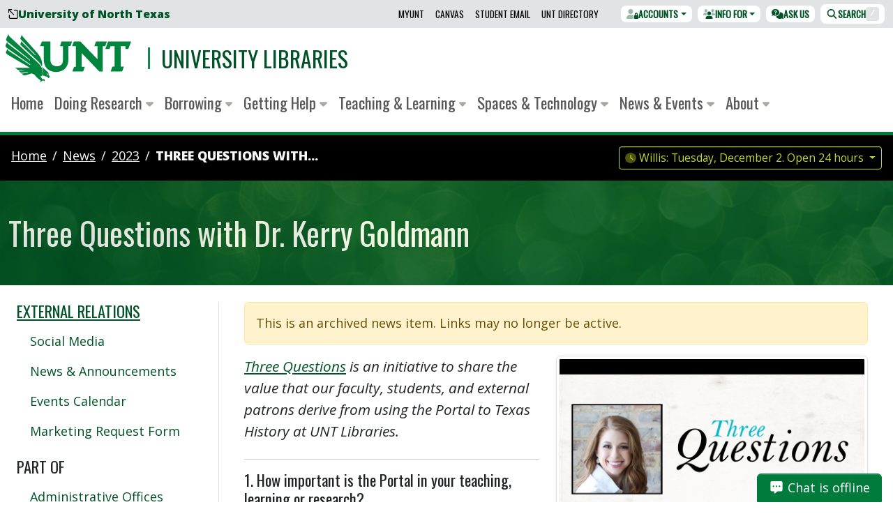

--- FILE ---
content_type: text/javascript; charset=utf-8
request_url: https://library.unt.edu/assets/omni/scripts/main.js
body_size: 331
content:
import { OffCanvasSearch } from './search.offcanvas.js';
import { DropdownManager } from './display.dropdowns.js';
import { LibraryHours } from './display.hours.js';
import { EventManager } from './display.events.js';
import { AnchorUtility } from './display.anchors.js';
import { ModalMapHandler } from './modal.map.js';
import { HighlightSearchTermMatch } from './search.highlight.js';
import { IdentifierHelper } from './search.identifiers.js';
import { ShortcutManager } from './home.shortcuts.js';
import { ChatManager } from './display.chat.js';
import { DisplayBasics } from './display.basics.js';
import { DidYouKnowRenderer } from './display.dyk.js';

import { InsertToTopButtons } from './display.to-top.js';

import { onDomReady, optInTooltips, optInPopovers } from './utils.js';

// Initialize tooltips and popovers if needed
onDomReady(() => {
  optInTooltips();
  optInPopovers();
});

// Override dropdown configuration if it is set in the global window object
const dropdownConfig = window.untLib?.dropdownConfig || {};

const insertToTopButtons = new InsertToTopButtons();
const offCanvasSearchUtil = new OffCanvasSearch();
const dropdownManager = new DropdownManager(dropdownConfig);
const libraryHours = new LibraryHours(dropdownManager);
const eventManager = new EventManager();
const anchorUtility = new AnchorUtility();
const identifierHelper = new IdentifierHelper();
const modalMapHandler = new ModalMapHandler();
const highlightSearchTermMatch = new HighlightSearchTermMatch();
const shortcutManager = new ShortcutManager('#shortcuts', '.shortcuts-toggle', 4);
const chatManager = new ChatManager();
const displayBasics = new DisplayBasics();
const displayDyk = new DidYouKnowRenderer()


--- FILE ---
content_type: text/javascript; charset=utf-8
request_url: https://library.unt.edu/assets/omni/scripts/search.offcanvas.js
body_size: 422
content:
import { onDomReady } from './utils.js';

export class OffCanvasSearch {
  constructor() {
    this.offCanvasSearch = document.querySelector('#offcanvas-search');
    this.offCanvasSearchInput = document.querySelector("#bento-offcanvas-q");
    this.offCanvasSearchTrigger = document.querySelector('button.top-bar-item[data-bs-target="#offcanvas-search"]');
    // autorun
    onDomReady(() => {
      this.init();
    });
  }

  init() {
    this.focusOnRevealedSearchInput();
    this.setupEventListeners();
  }

  focusOnRevealedSearchInput() {
    this.offCanvasSearch.addEventListener('shown.bs.collapse', event => {
      this.offCanvasSearchInput.focus();
    });
  }

  handleEscapeKey(event) {
    if (event.key === 'Escape') {
      const searchWrapper = bootstrap.Collapse.getOrCreateInstance('#offcanvas-search');
      searchWrapper.hide();
    }
  }

  handleClickOutside(event) {
    if (!this.offCanvasSearch.contains(event.target)) {
      const searchWrapper = bootstrap.Collapse.getOrCreateInstance('#offcanvas-search');
      searchWrapper.hide();
    }
  }

  handleSlashKey(event) {
    if (event.key !== '/') {
      return;
    }
    // Check if the key pressed is "/" and the target is not an input or textarea
    if (event.key === '/' && !['INPUT', 'TEXTAREA'].includes(event.target.tagName)) {
      event.preventDefault(); // Prevent default behavior (like quick find in Firefox)
      const searchWrapper = bootstrap.Collapse.getOrCreateInstance('#offcanvas-search');
      searchWrapper.show();
    }
  }

  setupEventListeners() {
    this.offCanvasSearch.addEventListener('show.bs.collapse', () => {
      this.offCanvasSearchTrigger.classList.add("dashed-focus");
      document.addEventListener('keydown', this.handleEscapeKey.bind(this));
      document.addEventListener('click', this.handleClickOutside.bind(this), true);
    });

    this.offCanvasSearch.addEventListener('hidden.bs.collapse', () => {
      this.offCanvasSearchTrigger.classList.remove("dashed-focus");
      document.removeEventListener('keydown', this.handleEscapeKey.bind(this));
      document.removeEventListener('click', this.handleClickOutside.bind(this), true);
      this.offCanvasSearchTrigger.focus();
    });
    document.addEventListener('keydown', this.handleSlashKey.bind(this));
  }

}


--- FILE ---
content_type: text/javascript; charset=utf-8
request_url: https://library.unt.edu/assets/omni/scripts/search.highlight.js
body_size: 141
content:
import { onDomReady } from './utils.js';

export class HighlightSearchTermMatch {
  constructor() {
    this.contentArea = document.querySelector('#content');
    this.urlParams = new URLSearchParams(window.location.search);
    this.searchText = this.urlParams.get('h');
    // autorun
    onDomReady(() => {
      this.init(this.searchText);
    });

  }

  init(text) {
    if (!this.contentArea || !text || Mark === 'undefined') {
      return;
    }
    const markInstance = new Mark(this.contentArea);
    let totalMarks = 0;
    markInstance.mark(text, {
      'element': 'span',
      'className': 'bg-warning fw-semibold bg-opacity-20',
      'separateWordSearch': true,
      'accuracy': 'complementary',
      'each': (element) => {
        totalMarks++;
      }
    });
  }
}


--- FILE ---
content_type: text/javascript; charset=utf-8
request_url: https://library.unt.edu/assets/omni/scripts/display.events.js
body_size: 3907
content:
// utils.js imports
import { onDomReady, fetchData, setWithExpiry, getWithExpiry } from './utils.js';
dayjs.extend(window.dayjs_plugin_advancedFormat);

export class EventManager {
  constructor() {
      this.config = {"apiURL":"https://calendar.library.unt.edu/1.0/events","apiArgs":{"cal_id":12568,"iid":5063,"key":"8fb13b2978ace62120c2afa1721b54dc","days":30,"limit":100},"storageKey":"unt_lib.v2.todaysEvents","categories":{"spark":["spark","makerspace"],"music":["music"],"digitalProjects":["digital projects"],"publicServices":["public services"],"specialCollections":["special collection"],"media":["game","gaming","media"],"taco":["taco","maintenance"],"tutoring":["writing center","tutoring","learning center"]},"allowedCampusIds":[5951,7548,5950,5949],"ignore":["hold","maintenance","placeholder","presenter time","private","room maintenance","setup","set up","taco test","tear down","teardown","test event","site walk","inspection","internal","libtaco","libcal","libapps","pac meet","facilities","unavailable","renovation","internal"]};
      this.now = dayjs();
      this.currentVersion = 'v1.2'; // Update this version as needed to force resets
      // autorun
      onDomReady(() => {
        this.init();
      });
  }

  formatTimeStr = (start, end, allday) => {
    if (allday) {
      return 'All Day';
    } else {
      let startStr = dayjs(start).format('h:mm A');
      let endStr = dayjs(end).format('h:mm A');
      return `${startStr}-${endStr}`;
    }
  }

  /**
   * Fetch, filter, and return a map of events.
   */
  fetchAndProcessEvents = async () => {
    const apiURL = `${this.config.apiURL}?${new URLSearchParams(this.config.apiArgs)}`;
    const data = await fetchData(apiURL, { timeout: 5000, retries: 3, retryDelay: 500 });
    return data.events
      .filter(
        event => this.isValidEvent(event) && this.isCampusIncluded(event.campus.id)
      )
      .map(event => ({
        //...event,
        title: event.title,
        allday: event.allday || false,
        url: event.url.public,
        location: event.location.name || false,
        campus: event.campus.name || false,
        registration: event.registration || false,
        seats: event.seats || false,
        reoccurs_future: event.future_dates.length > 0 || false,
        start: new Date(event.start),
        end: event.end ? new Date(event.end) : false,
        category: this.categorizeEvent(event)
      }));
  }

  /**
   * valid events must have a title, public url and not include 'private' in the title
   */
  isValidEvent = (event) => {
    // Check that the event has the minimal requirements
    if (!event.title || !event.url || !event.url.public) {
      return false;
    }
    // Check these fields for ignored words
    const fieldsToCheck = [
      event.title,
      event.description || '',
      event.presenter || ''
    ];
    const combinedText = fieldsToCheck.join(' ').toLowerCase();
    const ignoreList = this.config.ignore || [];
    // Check if any of the ignore terms appear in the combined text
    for (const term of ignoreList) {
      if (combinedText.includes(term.toLowerCase().trim())) {
        return false; // Found an ignored term, so this event is not valid.
      }
    }
    // If we get here, no ignored terms were found
    return true;
  }

  /**
   * Check if the event's campus is included in the allowedCampusIds array in config
   */
  isCampusIncluded = (campusId) => {
    return this.config.allowedCampusIds.includes(campusId);
  }

  /**
   * Categorize events based on keywords in the title, description, or campus name, default to genera
   * cats are based on values in config.categories.
   */
  categorizeEvent = (event) => {
    const searchFields = [event.title, event.description, event.campus.name].join(' ').toLowerCase();
    return Object.keys(this.config.categories).find(category =>
      this.config.categories[category].some(keyword => searchFields.includes(keyword))
    ) || 'general';
  }

  /**
   * Filter events based on the provided criteria
   */
  filterEventsByCriteria(events, {campuses = [], categories = []}) {
    return events.filter(event => {
      const campusCondition = campuses.length === 0 || campuses.includes(event.campus);
      const categoryCondition = categories.length === 0 || categories.includes(event.category);
      return campusCondition && categoryCondition;
    });
  }

  /**
   * group an array of items by their start date
   */
  groupEventsByDate(events) {
    return events.reduce((groupedEvents, event) => {
      const date = dayjs(event.start).format('YYYY-MM-DD');
      if (!groupedEvents[date]) {
        groupedEvents[date] = [];
      }
      groupedEvents[date].push(event);
      return groupedEvents;
    }, {});
  }

  /**
   * generate events for a single day
   */
  makeDay(group, date, isLastItem) {
    const dateParts = date.split('-');
    const month = dateParts[1];
    // get the 3 letter version of the month
    const monthName = dayjs(date).format('MMM');
    const day = dateParts[2];
    const items = group[date];

    // calendar icon
    const calendarIcon = (month, day) => {
      return `
        <div class="text-center">
          <span class="fa-layers fa-fw fa-5x d-block mb-2">
            <i class="fad fa-calendar"></i>
            <span class="fa-layers-text fa-inverse text-uppercase"
                  data-fa-transform="shrink-14 up-4">${monthName}</span>
            <span class="fa-layers-text fa-inverse"
                  data-fa-transform="shrink-8 down-3">${day}</span>
          </span>
        </div>`;
    }
    // shorten titles, cause some of these things are looooong.
    const makeShortTitle = (title) => {
      let shortTitle = title;
      // check if the title contains a colon
      if (title.includes(':') && title.toLowerCase().includes('spark')) {
        shortTitle = title.split(':')[1].trim();
      }
      // add spaces between / and alphanumeric characters to prevent runons
      if (shortTitle.includes('/')) {
        shortTitle = shortTitle.replace(/\/([a-zA-Z0-9])/g, '/ $1');
      }
      // truncate and add ellipsis to shorTitles longer than 50 characters.
      if (shortTitle.length > 50) {
        shortTitle = shortTitle.substring(0, 50) + '...';
      }
      return shortTitle;
    }
    // a single list item in the day.
    const makeItem = (item) => {
      const rangeStr = this.formatTimeStr(item.start, item.end, item.allday);
      const shortTitle = makeShortTitle(item.title);
      // first letter of each word in campus
      //const abbrev = item.campus.split(' ').map(word => word[0]).join('');
      const locationStr = item.location ? `${item.location}, ${item.campus}` : '${item.campus}';
      return `
        <li>
          <span class="badge text-bg-dark">${rangeStr}</span>
          <a href="${item.url}" class="text-decoration-none link-dark-green">
            ${shortTitle}
          </a>
        </li>`;
    }

    // make an unordered list of titles from items.
    const makeList = (items) => {
      const list = document.createElement('ul');
      list.classList.add('list-unstyled');
      let itemContent = '';
      items.forEach(item => {
        const itemEl = makeItem(item);
        itemContent += itemEl;
      });
      list.innerHTML = itemContent;
      return list;
    }

    // create a div
    const eventElement = document.createElement('div');
    eventElement.className = 'd-flex py-2 border-bottom border-secondary position-relative';

    // if last item remove the border classes
    if (isLastItem) {
      eventElement.classList.remove('border-bottom');
    }
    // make an icon
    const icon = calendarIcon(month, day);
    // make and return the element
    eventElement.innerHTML = icon;
    eventElement.appendChild(makeList(items));
    return eventElement;
  }

  /**
   * Build event DOM elements using configs set on DOM data- attributes.
   */
  insertEventsToDom(events) {
    // gather all the event wrapper elements
    const eventWrappers = document.querySelectorAll('.event-wrapper');
    eventWrappers.forEach(wrapper => {
      // get parse details for each dom element which will control which events show in this element
      const campuses = wrapper.getAttribute('data-untl-event-campuses');
      const categories = wrapper.getAttribute('data-untl-event-categories');
      const kind = wrapper.getAttribute('data-untl-event-kind') || 'standard';
      let max = wrapper.getAttribute('data-untl-event-max');
      let maxDays = wrapper.getAttribute('data-untl-event-max-days') || 30;
      const eventBody = wrapper.querySelector(".card-body");

      // filter lists, categories and campuses
      let campusFilter = campuses ? campuses.split(',').map(item => item.trim()) : [];
      let categoryFilter = categories ? categories.split(',').map(item => item.trim()) : [];

      let filteredEvents = this.filterEventsByCriteria(events, {
          campuses: campusFilter,
          categories: categoryFilter
      });
      // max items filter
      if (max) {
        max = parseInt(max, 10);
        filteredEvents = filteredEvents.slice(0, max);
      }
      // max days filter
      let maxDate = null;
      if (maxDays){
        maxDays = parseInt(maxDays, 10);
        maxDate = this.now.add(maxDays, 'day');
        filteredEvents = filteredEvents.filter(event => dayjs(event.start).isBefore(maxDate));
      }
      // filter out events in the past
      filteredEvents = filteredEvents.filter(event => dayjs(event.end).isAfter(this.now));

      // for now everything is a standard display. TODO support other kinds in the future.
      if (kind === 'standard') {
        let groupedEvents = this.groupEventsByDate(filteredEvents);
        let eventDates = Object.keys(groupedEvents);
        eventDates.map((date, index) => {
          if (groupedEvents[date].length > 0) {
            // Determine if this is the last item in the array
            const isLastItem = index === eventDates.length - 1;
            // Pass isLastItem as the third argument to this.makeDay
            const makeDay = this.makeDay(groupedEvents, date, isLastItem);
            eventBody.appendChild(makeDay);
          }
        });
        // test to see if groupedEvents is false. Append no events message if so.
        if (Object.keys(groupedEvents).length === 0) {
          const noEvents = document.createElement('p');

          const upcomingFragment = maxDays ? `There are no events scheduled between now and ${maxDate.format('MMMM D, YYYY')}` : 'There are no upcoming events.';

          const noEventsMessage = `
            ${upcomingFragment}. <a href="https://calendar.library.unt.edu/calendars?cid=-1&t=d">See our complete calendar for future events.</a>
            `;
          noEvents.innerHTML = noEventsMessage;
          eventBody.appendChild(noEvents);
        }
      }
    });
  }

  async init() {
    // get existing events from storage
    let events = getWithExpiry(this.config.storageKey, this.currentVersion, true);
    if (!events) {
      // no events fetch fresh events from libcal
      events = await this.fetchAndProcessEvents();
      // refresh every 30 minutes or when script version change.
      setWithExpiry(this.config.storageKey, events, 30 * 60000, this.currentVersion, true);
    }
    // build the display
    this.insertEventsToDom(events);
  };
}


--- FILE ---
content_type: text/javascript; charset=utf-8
request_url: https://library.unt.edu/assets/omni/vendor/sortablejs/sortable.complete.esm.js
body_size: 29074
content:
/**!
 * Sortable 1.15.3
 * @author	RubaXa   <trash@rubaxa.org>
 * @author	owenm    <owen23355@gmail.com>
 * @license MIT
 */
function ownKeys(object, enumerableOnly) {
  var keys = Object.keys(object);
  if (Object.getOwnPropertySymbols) {
    var symbols = Object.getOwnPropertySymbols(object);
    if (enumerableOnly) {
      symbols = symbols.filter(function (sym) {
        return Object.getOwnPropertyDescriptor(object, sym).enumerable;
      });
    }
    keys.push.apply(keys, symbols);
  }
  return keys;
}
function _objectSpread2(target) {
  for (var i = 1; i < arguments.length; i++) {
    var source = arguments[i] != null ? arguments[i] : {};
    if (i % 2) {
      ownKeys(Object(source), true).forEach(function (key) {
        _defineProperty(target, key, source[key]);
      });
    } else if (Object.getOwnPropertyDescriptors) {
      Object.defineProperties(target, Object.getOwnPropertyDescriptors(source));
    } else {
      ownKeys(Object(source)).forEach(function (key) {
        Object.defineProperty(target, key, Object.getOwnPropertyDescriptor(source, key));
      });
    }
  }
  return target;
}
function _typeof(obj) {
  "@babel/helpers - typeof";

  if (typeof Symbol === "function" && typeof Symbol.iterator === "symbol") {
    _typeof = function (obj) {
      return typeof obj;
    };
  } else {
    _typeof = function (obj) {
      return obj && typeof Symbol === "function" && obj.constructor === Symbol && obj !== Symbol.prototype ? "symbol" : typeof obj;
    };
  }
  return _typeof(obj);
}
function _defineProperty(obj, key, value) {
  if (key in obj) {
    Object.defineProperty(obj, key, {
      value: value,
      enumerable: true,
      configurable: true,
      writable: true
    });
  } else {
    obj[key] = value;
  }
  return obj;
}
function _extends() {
  _extends = Object.assign || function (target) {
    for (var i = 1; i < arguments.length; i++) {
      var source = arguments[i];
      for (var key in source) {
        if (Object.prototype.hasOwnProperty.call(source, key)) {
          target[key] = source[key];
        }
      }
    }
    return target;
  };
  return _extends.apply(this, arguments);
}
function _objectWithoutPropertiesLoose(source, excluded) {
  if (source == null) return {};
  var target = {};
  var sourceKeys = Object.keys(source);
  var key, i;
  for (i = 0; i < sourceKeys.length; i++) {
    key = sourceKeys[i];
    if (excluded.indexOf(key) >= 0) continue;
    target[key] = source[key];
  }
  return target;
}
function _objectWithoutProperties(source, excluded) {
  if (source == null) return {};
  var target = _objectWithoutPropertiesLoose(source, excluded);
  var key, i;
  if (Object.getOwnPropertySymbols) {
    var sourceSymbolKeys = Object.getOwnPropertySymbols(source);
    for (i = 0; i < sourceSymbolKeys.length; i++) {
      key = sourceSymbolKeys[i];
      if (excluded.indexOf(key) >= 0) continue;
      if (!Object.prototype.propertyIsEnumerable.call(source, key)) continue;
      target[key] = source[key];
    }
  }
  return target;
}
function _toConsumableArray(arr) {
  return _arrayWithoutHoles(arr) || _iterableToArray(arr) || _unsupportedIterableToArray(arr) || _nonIterableSpread();
}
function _arrayWithoutHoles(arr) {
  if (Array.isArray(arr)) return _arrayLikeToArray(arr);
}
function _iterableToArray(iter) {
  if (typeof Symbol !== "undefined" && iter[Symbol.iterator] != null || iter["@@iterator"] != null) return Array.from(iter);
}
function _unsupportedIterableToArray(o, minLen) {
  if (!o) return;
  if (typeof o === "string") return _arrayLikeToArray(o, minLen);
  var n = Object.prototype.toString.call(o).slice(8, -1);
  if (n === "Object" && o.constructor) n = o.constructor.name;
  if (n === "Map" || n === "Set") return Array.from(o);
  if (n === "Arguments" || /^(?:Ui|I)nt(?:8|16|32)(?:Clamped)?Array$/.test(n)) return _arrayLikeToArray(o, minLen);
}
function _arrayLikeToArray(arr, len) {
  if (len == null || len > arr.length) len = arr.length;
  for (var i = 0, arr2 = new Array(len); i < len; i++) arr2[i] = arr[i];
  return arr2;
}
function _nonIterableSpread() {
  throw new TypeError("Invalid attempt to spread non-iterable instance.\nIn order to be iterable, non-array objects must have a [Symbol.iterator]() method.");
}

var version = "1.15.3";

function userAgent(pattern) {
  if (typeof window !== 'undefined' && window.navigator) {
    return !! /*@__PURE__*/navigator.userAgent.match(pattern);
  }
}
var IE11OrLess = userAgent(/(?:Trident.*rv[ :]?11\.|msie|iemobile|Windows Phone)/i);
var Edge = userAgent(/Edge/i);
var FireFox = userAgent(/firefox/i);
var Safari = userAgent(/safari/i) && !userAgent(/chrome/i) && !userAgent(/android/i);
var IOS = userAgent(/iP(ad|od|hone)/i);
var ChromeForAndroid = userAgent(/chrome/i) && userAgent(/android/i);

var captureMode = {
  capture: false,
  passive: false
};
function on(el, event, fn) {
  el.addEventListener(event, fn, !IE11OrLess && captureMode);
}
function off(el, event, fn) {
  el.removeEventListener(event, fn, !IE11OrLess && captureMode);
}
function matches( /**HTMLElement*/el, /**String*/selector) {
  if (!selector) return;
  selector[0] === '>' && (selector = selector.substring(1));
  if (el) {
    try {
      if (el.matches) {
        return el.matches(selector);
      } else if (el.msMatchesSelector) {
        return el.msMatchesSelector(selector);
      } else if (el.webkitMatchesSelector) {
        return el.webkitMatchesSelector(selector);
      }
    } catch (_) {
      return false;
    }
  }
  return false;
}
function getParentOrHost(el) {
  return el.host && el !== document && el.host.nodeType ? el.host : el.parentNode;
}
function closest( /**HTMLElement*/el, /**String*/selector, /**HTMLElement*/ctx, includeCTX) {
  if (el) {
    ctx = ctx || document;
    do {
      if (selector != null && (selector[0] === '>' ? el.parentNode === ctx && matches(el, selector) : matches(el, selector)) || includeCTX && el === ctx) {
        return el;
      }
      if (el === ctx) break;
      /* jshint boss:true */
    } while (el = getParentOrHost(el));
  }
  return null;
}
var R_SPACE = /\s+/g;
function toggleClass(el, name, state) {
  if (el && name) {
    if (el.classList) {
      el.classList[state ? 'add' : 'remove'](name);
    } else {
      var className = (' ' + el.className + ' ').replace(R_SPACE, ' ').replace(' ' + name + ' ', ' ');
      el.className = (className + (state ? ' ' + name : '')).replace(R_SPACE, ' ');
    }
  }
}
function css(el, prop, val) {
  var style = el && el.style;
  if (style) {
    if (val === void 0) {
      if (document.defaultView && document.defaultView.getComputedStyle) {
        val = document.defaultView.getComputedStyle(el, '');
      } else if (el.currentStyle) {
        val = el.currentStyle;
      }
      return prop === void 0 ? val : val[prop];
    } else {
      if (!(prop in style) && prop.indexOf('webkit') === -1) {
        prop = '-webkit-' + prop;
      }
      style[prop] = val + (typeof val === 'string' ? '' : 'px');
    }
  }
}
function matrix(el, selfOnly) {
  var appliedTransforms = '';
  if (typeof el === 'string') {
    appliedTransforms = el;
  } else {
    do {
      var transform = css(el, 'transform');
      if (transform && transform !== 'none') {
        appliedTransforms = transform + ' ' + appliedTransforms;
      }
      /* jshint boss:true */
    } while (!selfOnly && (el = el.parentNode));
  }
  var matrixFn = window.DOMMatrix || window.WebKitCSSMatrix || window.CSSMatrix || window.MSCSSMatrix;
  /*jshint -W056 */
  return matrixFn && new matrixFn(appliedTransforms);
}
function find(ctx, tagName, iterator) {
  if (ctx) {
    var list = ctx.getElementsByTagName(tagName),
      i = 0,
      n = list.length;
    if (iterator) {
      for (; i < n; i++) {
        iterator(list[i], i);
      }
    }
    return list;
  }
  return [];
}
function getWindowScrollingElement() {
  var scrollingElement = document.scrollingElement;
  if (scrollingElement) {
    return scrollingElement;
  } else {
    return document.documentElement;
  }
}

/**
 * Returns the "bounding client rect" of given element
 * @param  {HTMLElement} el                       The element whose boundingClientRect is wanted
 * @param  {[Boolean]} relativeToContainingBlock  Whether the rect should be relative to the containing block of (including) the container
 * @param  {[Boolean]} relativeToNonStaticParent  Whether the rect should be relative to the relative parent of (including) the container
 * @param  {[Boolean]} undoScale                  Whether the container's scale() should be undone
 * @param  {[HTMLElement]} container              The parent the element will be placed in
 * @return {Object}                               The boundingClientRect of el, with specified adjustments
 */
function getRect(el, relativeToContainingBlock, relativeToNonStaticParent, undoScale, container) {
  if (!el.getBoundingClientRect && el !== window) return;
  var elRect, top, left, bottom, right, height, width;
  if (el !== window && el.parentNode && el !== getWindowScrollingElement()) {
    elRect = el.getBoundingClientRect();
    top = elRect.top;
    left = elRect.left;
    bottom = elRect.bottom;
    right = elRect.right;
    height = elRect.height;
    width = elRect.width;
  } else {
    top = 0;
    left = 0;
    bottom = window.innerHeight;
    right = window.innerWidth;
    height = window.innerHeight;
    width = window.innerWidth;
  }
  if ((relativeToContainingBlock || relativeToNonStaticParent) && el !== window) {
    // Adjust for translate()
    container = container || el.parentNode;

    // solves #1123 (see: https://stackoverflow.com/a/37953806/6088312)
    // Not needed on <= IE11
    if (!IE11OrLess) {
      do {
        if (container && container.getBoundingClientRect && (css(container, 'transform') !== 'none' || relativeToNonStaticParent && css(container, 'position') !== 'static')) {
          var containerRect = container.getBoundingClientRect();

          // Set relative to edges of padding box of container
          top -= containerRect.top + parseInt(css(container, 'border-top-width'));
          left -= containerRect.left + parseInt(css(container, 'border-left-width'));
          bottom = top + elRect.height;
          right = left + elRect.width;
          break;
        }
        /* jshint boss:true */
      } while (container = container.parentNode);
    }
  }
  if (undoScale && el !== window) {
    // Adjust for scale()
    var elMatrix = matrix(container || el),
      scaleX = elMatrix && elMatrix.a,
      scaleY = elMatrix && elMatrix.d;
    if (elMatrix) {
      top /= scaleY;
      left /= scaleX;
      width /= scaleX;
      height /= scaleY;
      bottom = top + height;
      right = left + width;
    }
  }
  return {
    top: top,
    left: left,
    bottom: bottom,
    right: right,
    width: width,
    height: height
  };
}

/**
 * Checks if a side of an element is scrolled past a side of its parents
 * @param  {HTMLElement}  el           The element who's side being scrolled out of view is in question
 * @param  {String}       elSide       Side of the element in question ('top', 'left', 'right', 'bottom')
 * @param  {String}       parentSide   Side of the parent in question ('top', 'left', 'right', 'bottom')
 * @return {HTMLElement}               The parent scroll element that the el's side is scrolled past, or null if there is no such element
 */
function isScrolledPast(el, elSide, parentSide) {
  var parent = getParentAutoScrollElement(el, true),
    elSideVal = getRect(el)[elSide];

  /* jshint boss:true */
  while (parent) {
    var parentSideVal = getRect(parent)[parentSide],
      visible = void 0;
    if (parentSide === 'top' || parentSide === 'left') {
      visible = elSideVal >= parentSideVal;
    } else {
      visible = elSideVal <= parentSideVal;
    }
    if (!visible) return parent;
    if (parent === getWindowScrollingElement()) break;
    parent = getParentAutoScrollElement(parent, false);
  }
  return false;
}

/**
 * Gets nth child of el, ignoring hidden children, sortable's elements (does not ignore clone if it's visible)
 * and non-draggable elements
 * @param  {HTMLElement} el       The parent element
 * @param  {Number} childNum      The index of the child
 * @param  {Object} options       Parent Sortable's options
 * @return {HTMLElement}          The child at index childNum, or null if not found
 */
function getChild(el, childNum, options, includeDragEl) {
  var currentChild = 0,
    i = 0,
    children = el.children;
  while (i < children.length) {
    if (children[i].style.display !== 'none' && children[i] !== Sortable.ghost && (includeDragEl || children[i] !== Sortable.dragged) && closest(children[i], options.draggable, el, false)) {
      if (currentChild === childNum) {
        return children[i];
      }
      currentChild++;
    }
    i++;
  }
  return null;
}

/**
 * Gets the last child in the el, ignoring ghostEl or invisible elements (clones)
 * @param  {HTMLElement} el       Parent element
 * @param  {selector} selector    Any other elements that should be ignored
 * @return {HTMLElement}          The last child, ignoring ghostEl
 */
function lastChild(el, selector) {
  var last = el.lastElementChild;
  while (last && (last === Sortable.ghost || css(last, 'display') === 'none' || selector && !matches(last, selector))) {
    last = last.previousElementSibling;
  }
  return last || null;
}

/**
 * Returns the index of an element within its parent for a selected set of
 * elements
 * @param  {HTMLElement} el
 * @param  {selector} selector
 * @return {number}
 */
function index(el, selector) {
  var index = 0;
  if (!el || !el.parentNode) {
    return -1;
  }

  /* jshint boss:true */
  while (el = el.previousElementSibling) {
    if (el.nodeName.toUpperCase() !== 'TEMPLATE' && el !== Sortable.clone && (!selector || matches(el, selector))) {
      index++;
    }
  }
  return index;
}

/**
 * Returns the scroll offset of the given element, added with all the scroll offsets of parent elements.
 * The value is returned in real pixels.
 * @param  {HTMLElement} el
 * @return {Array}             Offsets in the format of [left, top]
 */
function getRelativeScrollOffset(el) {
  var offsetLeft = 0,
    offsetTop = 0,
    winScroller = getWindowScrollingElement();
  if (el) {
    do {
      var elMatrix = matrix(el),
        scaleX = elMatrix.a,
        scaleY = elMatrix.d;
      offsetLeft += el.scrollLeft * scaleX;
      offsetTop += el.scrollTop * scaleY;
    } while (el !== winScroller && (el = el.parentNode));
  }
  return [offsetLeft, offsetTop];
}

/**
 * Returns the index of the object within the given array
 * @param  {Array} arr   Array that may or may not hold the object
 * @param  {Object} obj  An object that has a key-value pair unique to and identical to a key-value pair in the object you want to find
 * @return {Number}      The index of the object in the array, or -1
 */
function indexOfObject(arr, obj) {
  for (var i in arr) {
    if (!arr.hasOwnProperty(i)) continue;
    for (var key in obj) {
      if (obj.hasOwnProperty(key) && obj[key] === arr[i][key]) return Number(i);
    }
  }
  return -1;
}
function getParentAutoScrollElement(el, includeSelf) {
  // skip to window
  if (!el || !el.getBoundingClientRect) return getWindowScrollingElement();
  var elem = el;
  var gotSelf = false;
  do {
    // we don't need to get elem css if it isn't even overflowing in the first place (performance)
    if (elem.clientWidth < elem.scrollWidth || elem.clientHeight < elem.scrollHeight) {
      var elemCSS = css(elem);
      if (elem.clientWidth < elem.scrollWidth && (elemCSS.overflowX == 'auto' || elemCSS.overflowX == 'scroll') || elem.clientHeight < elem.scrollHeight && (elemCSS.overflowY == 'auto' || elemCSS.overflowY == 'scroll')) {
        if (!elem.getBoundingClientRect || elem === document.body) return getWindowScrollingElement();
        if (gotSelf || includeSelf) return elem;
        gotSelf = true;
      }
    }
    /* jshint boss:true */
  } while (elem = elem.parentNode);
  return getWindowScrollingElement();
}
function extend(dst, src) {
  if (dst && src) {
    for (var key in src) {
      if (src.hasOwnProperty(key)) {
        dst[key] = src[key];
      }
    }
  }
  return dst;
}
function isRectEqual(rect1, rect2) {
  return Math.round(rect1.top) === Math.round(rect2.top) && Math.round(rect1.left) === Math.round(rect2.left) && Math.round(rect1.height) === Math.round(rect2.height) && Math.round(rect1.width) === Math.round(rect2.width);
}
var _throttleTimeout;
function throttle(callback, ms) {
  return function () {
    if (!_throttleTimeout) {
      var args = arguments,
        _this = this;
      if (args.length === 1) {
        callback.call(_this, args[0]);
      } else {
        callback.apply(_this, args);
      }
      _throttleTimeout = setTimeout(function () {
        _throttleTimeout = void 0;
      }, ms);
    }
  };
}
function cancelThrottle() {
  clearTimeout(_throttleTimeout);
  _throttleTimeout = void 0;
}
function scrollBy(el, x, y) {
  el.scrollLeft += x;
  el.scrollTop += y;
}
function clone(el) {
  var Polymer = window.Polymer;
  var $ = window.jQuery || window.Zepto;
  if (Polymer && Polymer.dom) {
    return Polymer.dom(el).cloneNode(true);
  } else if ($) {
    return $(el).clone(true)[0];
  } else {
    return el.cloneNode(true);
  }
}
function setRect(el, rect) {
  css(el, 'position', 'absolute');
  css(el, 'top', rect.top);
  css(el, 'left', rect.left);
  css(el, 'width', rect.width);
  css(el, 'height', rect.height);
}
function unsetRect(el) {
  css(el, 'position', '');
  css(el, 'top', '');
  css(el, 'left', '');
  css(el, 'width', '');
  css(el, 'height', '');
}
function getChildContainingRectFromElement(container, options, ghostEl) {
  var rect = {};
  Array.from(container.children).forEach(function (child) {
    var _rect$left, _rect$top, _rect$right, _rect$bottom;
    if (!closest(child, options.draggable, container, false) || child.animated || child === ghostEl) return;
    var childRect = getRect(child);
    rect.left = Math.min((_rect$left = rect.left) !== null && _rect$left !== void 0 ? _rect$left : Infinity, childRect.left);
    rect.top = Math.min((_rect$top = rect.top) !== null && _rect$top !== void 0 ? _rect$top : Infinity, childRect.top);
    rect.right = Math.max((_rect$right = rect.right) !== null && _rect$right !== void 0 ? _rect$right : -Infinity, childRect.right);
    rect.bottom = Math.max((_rect$bottom = rect.bottom) !== null && _rect$bottom !== void 0 ? _rect$bottom : -Infinity, childRect.bottom);
  });
  rect.width = rect.right - rect.left;
  rect.height = rect.bottom - rect.top;
  rect.x = rect.left;
  rect.y = rect.top;
  return rect;
}
var expando = 'Sortable' + new Date().getTime();

function AnimationStateManager() {
  var animationStates = [],
    animationCallbackId;
  return {
    captureAnimationState: function captureAnimationState() {
      animationStates = [];
      if (!this.options.animation) return;
      var children = [].slice.call(this.el.children);
      children.forEach(function (child) {
        if (css(child, 'display') === 'none' || child === Sortable.ghost) return;
        animationStates.push({
          target: child,
          rect: getRect(child)
        });
        var fromRect = _objectSpread2({}, animationStates[animationStates.length - 1].rect);

        // If animating: compensate for current animation
        if (child.thisAnimationDuration) {
          var childMatrix = matrix(child, true);
          if (childMatrix) {
            fromRect.top -= childMatrix.f;
            fromRect.left -= childMatrix.e;
          }
        }
        child.fromRect = fromRect;
      });
    },
    addAnimationState: function addAnimationState(state) {
      animationStates.push(state);
    },
    removeAnimationState: function removeAnimationState(target) {
      animationStates.splice(indexOfObject(animationStates, {
        target: target
      }), 1);
    },
    animateAll: function animateAll(callback) {
      var _this = this;
      if (!this.options.animation) {
        clearTimeout(animationCallbackId);
        if (typeof callback === 'function') callback();
        return;
      }
      var animating = false,
        animationTime = 0;
      animationStates.forEach(function (state) {
        var time = 0,
          target = state.target,
          fromRect = target.fromRect,
          toRect = getRect(target),
          prevFromRect = target.prevFromRect,
          prevToRect = target.prevToRect,
          animatingRect = state.rect,
          targetMatrix = matrix(target, true);
        if (targetMatrix) {
          // Compensate for current animation
          toRect.top -= targetMatrix.f;
          toRect.left -= targetMatrix.e;
        }
        target.toRect = toRect;
        if (target.thisAnimationDuration) {
          // Could also check if animatingRect is between fromRect and toRect
          if (isRectEqual(prevFromRect, toRect) && !isRectEqual(fromRect, toRect) &&
          // Make sure animatingRect is on line between toRect & fromRect
          (animatingRect.top - toRect.top) / (animatingRect.left - toRect.left) === (fromRect.top - toRect.top) / (fromRect.left - toRect.left)) {
            // If returning to same place as started from animation and on same axis
            time = calculateRealTime(animatingRect, prevFromRect, prevToRect, _this.options);
          }
        }

        // if fromRect != toRect: animate
        if (!isRectEqual(toRect, fromRect)) {
          target.prevFromRect = fromRect;
          target.prevToRect = toRect;
          if (!time) {
            time = _this.options.animation;
          }
          _this.animate(target, animatingRect, toRect, time);
        }
        if (time) {
          animating = true;
          animationTime = Math.max(animationTime, time);
          clearTimeout(target.animationResetTimer);
          target.animationResetTimer = setTimeout(function () {
            target.animationTime = 0;
            target.prevFromRect = null;
            target.fromRect = null;
            target.prevToRect = null;
            target.thisAnimationDuration = null;
          }, time);
          target.thisAnimationDuration = time;
        }
      });
      clearTimeout(animationCallbackId);
      if (!animating) {
        if (typeof callback === 'function') callback();
      } else {
        animationCallbackId = setTimeout(function () {
          if (typeof callback === 'function') callback();
        }, animationTime);
      }
      animationStates = [];
    },
    animate: function animate(target, currentRect, toRect, duration) {
      if (duration) {
        css(target, 'transition', '');
        css(target, 'transform', '');
        var elMatrix = matrix(this.el),
          scaleX = elMatrix && elMatrix.a,
          scaleY = elMatrix && elMatrix.d,
          translateX = (currentRect.left - toRect.left) / (scaleX || 1),
          translateY = (currentRect.top - toRect.top) / (scaleY || 1);
        target.animatingX = !!translateX;
        target.animatingY = !!translateY;
        css(target, 'transform', 'translate3d(' + translateX + 'px,' + translateY + 'px,0)');
        this.forRepaintDummy = repaint(target); // repaint

        css(target, 'transition', 'transform ' + duration + 'ms' + (this.options.easing ? ' ' + this.options.easing : ''));
        css(target, 'transform', 'translate3d(0,0,0)');
        typeof target.animated === 'number' && clearTimeout(target.animated);
        target.animated = setTimeout(function () {
          css(target, 'transition', '');
          css(target, 'transform', '');
          target.animated = false;
          target.animatingX = false;
          target.animatingY = false;
        }, duration);
      }
    }
  };
}
function repaint(target) {
  return target.offsetWidth;
}
function calculateRealTime(animatingRect, fromRect, toRect, options) {
  return Math.sqrt(Math.pow(fromRect.top - animatingRect.top, 2) + Math.pow(fromRect.left - animatingRect.left, 2)) / Math.sqrt(Math.pow(fromRect.top - toRect.top, 2) + Math.pow(fromRect.left - toRect.left, 2)) * options.animation;
}

var plugins = [];
var defaults = {
  initializeByDefault: true
};
var PluginManager = {
  mount: function mount(plugin) {
    // Set default static properties
    for (var option in defaults) {
      if (defaults.hasOwnProperty(option) && !(option in plugin)) {
        plugin[option] = defaults[option];
      }
    }
    plugins.forEach(function (p) {
      if (p.pluginName === plugin.pluginName) {
        throw "Sortable: Cannot mount plugin ".concat(plugin.pluginName, " more than once");
      }
    });
    plugins.push(plugin);
  },
  pluginEvent: function pluginEvent(eventName, sortable, evt) {
    var _this = this;
    this.eventCanceled = false;
    evt.cancel = function () {
      _this.eventCanceled = true;
    };
    var eventNameGlobal = eventName + 'Global';
    plugins.forEach(function (plugin) {
      if (!sortable[plugin.pluginName]) return;
      // Fire global events if it exists in this sortable
      if (sortable[plugin.pluginName][eventNameGlobal]) {
        sortable[plugin.pluginName][eventNameGlobal](_objectSpread2({
          sortable: sortable
        }, evt));
      }

      // Only fire plugin event if plugin is enabled in this sortable,
      // and plugin has event defined
      if (sortable.options[plugin.pluginName] && sortable[plugin.pluginName][eventName]) {
        sortable[plugin.pluginName][eventName](_objectSpread2({
          sortable: sortable
        }, evt));
      }
    });
  },
  initializePlugins: function initializePlugins(sortable, el, defaults, options) {
    plugins.forEach(function (plugin) {
      var pluginName = plugin.pluginName;
      if (!sortable.options[pluginName] && !plugin.initializeByDefault) return;
      var initialized = new plugin(sortable, el, sortable.options);
      initialized.sortable = sortable;
      initialized.options = sortable.options;
      sortable[pluginName] = initialized;

      // Add default options from plugin
      _extends(defaults, initialized.defaults);
    });
    for (var option in sortable.options) {
      if (!sortable.options.hasOwnProperty(option)) continue;
      var modified = this.modifyOption(sortable, option, sortable.options[option]);
      if (typeof modified !== 'undefined') {
        sortable.options[option] = modified;
      }
    }
  },
  getEventProperties: function getEventProperties(name, sortable) {
    var eventProperties = {};
    plugins.forEach(function (plugin) {
      if (typeof plugin.eventProperties !== 'function') return;
      _extends(eventProperties, plugin.eventProperties.call(sortable[plugin.pluginName], name));
    });
    return eventProperties;
  },
  modifyOption: function modifyOption(sortable, name, value) {
    var modifiedValue;
    plugins.forEach(function (plugin) {
      // Plugin must exist on the Sortable
      if (!sortable[plugin.pluginName]) return;

      // If static option listener exists for this option, call in the context of the Sortable's instance of this plugin
      if (plugin.optionListeners && typeof plugin.optionListeners[name] === 'function') {
        modifiedValue = plugin.optionListeners[name].call(sortable[plugin.pluginName], value);
      }
    });
    return modifiedValue;
  }
};

function dispatchEvent(_ref) {
  var sortable = _ref.sortable,
    rootEl = _ref.rootEl,
    name = _ref.name,
    targetEl = _ref.targetEl,
    cloneEl = _ref.cloneEl,
    toEl = _ref.toEl,
    fromEl = _ref.fromEl,
    oldIndex = _ref.oldIndex,
    newIndex = _ref.newIndex,
    oldDraggableIndex = _ref.oldDraggableIndex,
    newDraggableIndex = _ref.newDraggableIndex,
    originalEvent = _ref.originalEvent,
    putSortable = _ref.putSortable,
    extraEventProperties = _ref.extraEventProperties;
  sortable = sortable || rootEl && rootEl[expando];
  if (!sortable) return;
  var evt,
    options = sortable.options,
    onName = 'on' + name.charAt(0).toUpperCase() + name.substr(1);
  // Support for new CustomEvent feature
  if (window.CustomEvent && !IE11OrLess && !Edge) {
    evt = new CustomEvent(name, {
      bubbles: true,
      cancelable: true
    });
  } else {
    evt = document.createEvent('Event');
    evt.initEvent(name, true, true);
  }
  evt.to = toEl || rootEl;
  evt.from = fromEl || rootEl;
  evt.item = targetEl || rootEl;
  evt.clone = cloneEl;
  evt.oldIndex = oldIndex;
  evt.newIndex = newIndex;
  evt.oldDraggableIndex = oldDraggableIndex;
  evt.newDraggableIndex = newDraggableIndex;
  evt.originalEvent = originalEvent;
  evt.pullMode = putSortable ? putSortable.lastPutMode : undefined;
  var allEventProperties = _objectSpread2(_objectSpread2({}, extraEventProperties), PluginManager.getEventProperties(name, sortable));
  for (var option in allEventProperties) {
    evt[option] = allEventProperties[option];
  }
  if (rootEl) {
    rootEl.dispatchEvent(evt);
  }
  if (options[onName]) {
    options[onName].call(sortable, evt);
  }
}

var _excluded = ["evt"];
var pluginEvent = function pluginEvent(eventName, sortable) {
  var _ref = arguments.length > 2 && arguments[2] !== undefined ? arguments[2] : {},
    originalEvent = _ref.evt,
    data = _objectWithoutProperties(_ref, _excluded);
  PluginManager.pluginEvent.bind(Sortable)(eventName, sortable, _objectSpread2({
    dragEl: dragEl,
    parentEl: parentEl,
    ghostEl: ghostEl,
    rootEl: rootEl,
    nextEl: nextEl,
    lastDownEl: lastDownEl,
    cloneEl: cloneEl,
    cloneHidden: cloneHidden,
    dragStarted: moved,
    putSortable: putSortable,
    activeSortable: Sortable.active,
    originalEvent: originalEvent,
    oldIndex: oldIndex,
    oldDraggableIndex: oldDraggableIndex,
    newIndex: newIndex,
    newDraggableIndex: newDraggableIndex,
    hideGhostForTarget: _hideGhostForTarget,
    unhideGhostForTarget: _unhideGhostForTarget,
    cloneNowHidden: function cloneNowHidden() {
      cloneHidden = true;
    },
    cloneNowShown: function cloneNowShown() {
      cloneHidden = false;
    },
    dispatchSortableEvent: function dispatchSortableEvent(name) {
      _dispatchEvent({
        sortable: sortable,
        name: name,
        originalEvent: originalEvent
      });
    }
  }, data));
};
function _dispatchEvent(info) {
  dispatchEvent(_objectSpread2({
    putSortable: putSortable,
    cloneEl: cloneEl,
    targetEl: dragEl,
    rootEl: rootEl,
    oldIndex: oldIndex,
    oldDraggableIndex: oldDraggableIndex,
    newIndex: newIndex,
    newDraggableIndex: newDraggableIndex
  }, info));
}
var dragEl,
  parentEl,
  ghostEl,
  rootEl,
  nextEl,
  lastDownEl,
  cloneEl,
  cloneHidden,
  oldIndex,
  newIndex,
  oldDraggableIndex,
  newDraggableIndex,
  activeGroup,
  putSortable,
  awaitingDragStarted = false,
  ignoreNextClick = false,
  sortables = [],
  tapEvt,
  touchEvt,
  lastDx,
  lastDy,
  tapDistanceLeft,
  tapDistanceTop,
  moved,
  lastTarget,
  lastDirection,
  pastFirstInvertThresh = false,
  isCircumstantialInvert = false,
  targetMoveDistance,
  // For positioning ghost absolutely
  ghostRelativeParent,
  ghostRelativeParentInitialScroll = [],
  // (left, top)

  _silent = false,
  savedInputChecked = [];

/** @const */
var documentExists = typeof document !== 'undefined',
  PositionGhostAbsolutely = IOS,
  CSSFloatProperty = Edge || IE11OrLess ? 'cssFloat' : 'float',
  // This will not pass for IE9, because IE9 DnD only works on anchors
  supportDraggable = documentExists && !ChromeForAndroid && !IOS && 'draggable' in document.createElement('div'),
  supportCssPointerEvents = function () {
    if (!documentExists) return;
    // false when <= IE11
    if (IE11OrLess) {
      return false;
    }
    var el = document.createElement('x');
    el.style.cssText = 'pointer-events:auto';
    return el.style.pointerEvents === 'auto';
  }(),
  _detectDirection = function _detectDirection(el, options) {
    var elCSS = css(el),
      elWidth = parseInt(elCSS.width) - parseInt(elCSS.paddingLeft) - parseInt(elCSS.paddingRight) - parseInt(elCSS.borderLeftWidth) - parseInt(elCSS.borderRightWidth),
      child1 = getChild(el, 0, options),
      child2 = getChild(el, 1, options),
      firstChildCSS = child1 && css(child1),
      secondChildCSS = child2 && css(child2),
      firstChildWidth = firstChildCSS && parseInt(firstChildCSS.marginLeft) + parseInt(firstChildCSS.marginRight) + getRect(child1).width,
      secondChildWidth = secondChildCSS && parseInt(secondChildCSS.marginLeft) + parseInt(secondChildCSS.marginRight) + getRect(child2).width;
    if (elCSS.display === 'flex') {
      return elCSS.flexDirection === 'column' || elCSS.flexDirection === 'column-reverse' ? 'vertical' : 'horizontal';
    }
    if (elCSS.display === 'grid') {
      return elCSS.gridTemplateColumns.split(' ').length <= 1 ? 'vertical' : 'horizontal';
    }
    if (child1 && firstChildCSS["float"] && firstChildCSS["float"] !== 'none') {
      var touchingSideChild2 = firstChildCSS["float"] === 'left' ? 'left' : 'right';
      return child2 && (secondChildCSS.clear === 'both' || secondChildCSS.clear === touchingSideChild2) ? 'vertical' : 'horizontal';
    }
    return child1 && (firstChildCSS.display === 'block' || firstChildCSS.display === 'flex' || firstChildCSS.display === 'table' || firstChildCSS.display === 'grid' || firstChildWidth >= elWidth && elCSS[CSSFloatProperty] === 'none' || child2 && elCSS[CSSFloatProperty] === 'none' && firstChildWidth + secondChildWidth > elWidth) ? 'vertical' : 'horizontal';
  },
  _dragElInRowColumn = function _dragElInRowColumn(dragRect, targetRect, vertical) {
    var dragElS1Opp = vertical ? dragRect.left : dragRect.top,
      dragElS2Opp = vertical ? dragRect.right : dragRect.bottom,
      dragElOppLength = vertical ? dragRect.width : dragRect.height,
      targetS1Opp = vertical ? targetRect.left : targetRect.top,
      targetS2Opp = vertical ? targetRect.right : targetRect.bottom,
      targetOppLength = vertical ? targetRect.width : targetRect.height;
    return dragElS1Opp === targetS1Opp || dragElS2Opp === targetS2Opp || dragElS1Opp + dragElOppLength / 2 === targetS1Opp + targetOppLength / 2;
  },
  /**
   * Detects first nearest empty sortable to X and Y position using emptyInsertThreshold.
   * @param  {Number} x      X position
   * @param  {Number} y      Y position
   * @return {HTMLElement}   Element of the first found nearest Sortable
   */
  _detectNearestEmptySortable = function _detectNearestEmptySortable(x, y) {
    var ret;
    sortables.some(function (sortable) {
      var threshold = sortable[expando].options.emptyInsertThreshold;
      if (!threshold || lastChild(sortable)) return;
      var rect = getRect(sortable),
        insideHorizontally = x >= rect.left - threshold && x <= rect.right + threshold,
        insideVertically = y >= rect.top - threshold && y <= rect.bottom + threshold;
      if (insideHorizontally && insideVertically) {
        return ret = sortable;
      }
    });
    return ret;
  },
  _prepareGroup = function _prepareGroup(options) {
    function toFn(value, pull) {
      return function (to, from, dragEl, evt) {
        var sameGroup = to.options.group.name && from.options.group.name && to.options.group.name === from.options.group.name;
        if (value == null && (pull || sameGroup)) {
          // Default pull value
          // Default pull and put value if same group
          return true;
        } else if (value == null || value === false) {
          return false;
        } else if (pull && value === 'clone') {
          return value;
        } else if (typeof value === 'function') {
          return toFn(value(to, from, dragEl, evt), pull)(to, from, dragEl, evt);
        } else {
          var otherGroup = (pull ? to : from).options.group.name;
          return value === true || typeof value === 'string' && value === otherGroup || value.join && value.indexOf(otherGroup) > -1;
        }
      };
    }
    var group = {};
    var originalGroup = options.group;
    if (!originalGroup || _typeof(originalGroup) != 'object') {
      originalGroup = {
        name: originalGroup
      };
    }
    group.name = originalGroup.name;
    group.checkPull = toFn(originalGroup.pull, true);
    group.checkPut = toFn(originalGroup.put);
    group.revertClone = originalGroup.revertClone;
    options.group = group;
  },
  _hideGhostForTarget = function _hideGhostForTarget() {
    if (!supportCssPointerEvents && ghostEl) {
      css(ghostEl, 'display', 'none');
    }
  },
  _unhideGhostForTarget = function _unhideGhostForTarget() {
    if (!supportCssPointerEvents && ghostEl) {
      css(ghostEl, 'display', '');
    }
  };

// #1184 fix - Prevent click event on fallback if dragged but item not changed position
if (documentExists && !ChromeForAndroid) {
  document.addEventListener('click', function (evt) {
    if (ignoreNextClick) {
      evt.preventDefault();
      evt.stopPropagation && evt.stopPropagation();
      evt.stopImmediatePropagation && evt.stopImmediatePropagation();
      ignoreNextClick = false;
      return false;
    }
  }, true);
}
var nearestEmptyInsertDetectEvent = function nearestEmptyInsertDetectEvent(evt) {
  if (dragEl) {
    evt = evt.touches ? evt.touches[0] : evt;
    var nearest = _detectNearestEmptySortable(evt.clientX, evt.clientY);
    if (nearest) {
      // Create imitation event
      var event = {};
      for (var i in evt) {
        if (evt.hasOwnProperty(i)) {
          event[i] = evt[i];
        }
      }
      event.target = event.rootEl = nearest;
      event.preventDefault = void 0;
      event.stopPropagation = void 0;
      nearest[expando]._onDragOver(event);
    }
  }
};
var _checkOutsideTargetEl = function _checkOutsideTargetEl(evt) {
  if (dragEl) {
    dragEl.parentNode[expando]._isOutsideThisEl(evt.target);
  }
};

/**
 * @class  Sortable
 * @param  {HTMLElement}  el
 * @param  {Object}       [options]
 */
function Sortable(el, options) {
  if (!(el && el.nodeType && el.nodeType === 1)) {
    throw "Sortable: `el` must be an HTMLElement, not ".concat({}.toString.call(el));
  }
  this.el = el; // root element
  this.options = options = _extends({}, options);

  // Export instance
  el[expando] = this;
  var defaults = {
    group: null,
    sort: true,
    disabled: false,
    store: null,
    handle: null,
    draggable: /^[uo]l$/i.test(el.nodeName) ? '>li' : '>*',
    swapThreshold: 1,
    // percentage; 0 <= x <= 1
    invertSwap: false,
    // invert always
    invertedSwapThreshold: null,
    // will be set to same as swapThreshold if default
    removeCloneOnHide: true,
    direction: function direction() {
      return _detectDirection(el, this.options);
    },
    ghostClass: 'sortable-ghost',
    chosenClass: 'sortable-chosen',
    dragClass: 'sortable-drag',
    ignore: 'a, img',
    filter: null,
    preventOnFilter: true,
    animation: 0,
    easing: null,
    setData: function setData(dataTransfer, dragEl) {
      dataTransfer.setData('Text', dragEl.textContent);
    },
    dropBubble: false,
    dragoverBubble: false,
    dataIdAttr: 'data-id',
    delay: 0,
    delayOnTouchOnly: false,
    touchStartThreshold: (Number.parseInt ? Number : window).parseInt(window.devicePixelRatio, 10) || 1,
    forceFallback: false,
    fallbackClass: 'sortable-fallback',
    fallbackOnBody: false,
    fallbackTolerance: 0,
    fallbackOffset: {
      x: 0,
      y: 0
    },
    supportPointer: Sortable.supportPointer !== false && 'PointerEvent' in window && !Safari,
    emptyInsertThreshold: 5
  };
  PluginManager.initializePlugins(this, el, defaults);

  // Set default options
  for (var name in defaults) {
    !(name in options) && (options[name] = defaults[name]);
  }
  _prepareGroup(options);

  // Bind all private methods
  for (var fn in this) {
    if (fn.charAt(0) === '_' && typeof this[fn] === 'function') {
      this[fn] = this[fn].bind(this);
    }
  }

  // Setup drag mode
  this.nativeDraggable = options.forceFallback ? false : supportDraggable;
  if (this.nativeDraggable) {
    // Touch start threshold cannot be greater than the native dragstart threshold
    this.options.touchStartThreshold = 1;
  }

  // Bind events
  if (options.supportPointer) {
    on(el, 'pointerdown', this._onTapStart);
  } else {
    on(el, 'mousedown', this._onTapStart);
    on(el, 'touchstart', this._onTapStart);
  }
  if (this.nativeDraggable) {
    on(el, 'dragover', this);
    on(el, 'dragenter', this);
  }
  sortables.push(this.el);

  // Restore sorting
  options.store && options.store.get && this.sort(options.store.get(this) || []);

  // Add animation state manager
  _extends(this, AnimationStateManager());
}
Sortable.prototype = /** @lends Sortable.prototype */{
  constructor: Sortable,
  _isOutsideThisEl: function _isOutsideThisEl(target) {
    if (!this.el.contains(target) && target !== this.el) {
      lastTarget = null;
    }
  },
  _getDirection: function _getDirection(evt, target) {
    return typeof this.options.direction === 'function' ? this.options.direction.call(this, evt, target, dragEl) : this.options.direction;
  },
  _onTapStart: function _onTapStart( /** Event|TouchEvent */evt) {
    if (!evt.cancelable) return;
    var _this = this,
      el = this.el,
      options = this.options,
      preventOnFilter = options.preventOnFilter,
      type = evt.type,
      touch = evt.touches && evt.touches[0] || evt.pointerType && evt.pointerType === 'touch' && evt,
      target = (touch || evt).target,
      originalTarget = evt.target.shadowRoot && (evt.path && evt.path[0] || evt.composedPath && evt.composedPath()[0]) || target,
      filter = options.filter;
    _saveInputCheckedState(el);

    // Don't trigger start event when an element is been dragged, otherwise the evt.oldindex always wrong when set option.group.
    if (dragEl) {
      return;
    }
    if (/mousedown|pointerdown/.test(type) && evt.button !== 0 || options.disabled) {
      return; // only left button and enabled
    }

    // cancel dnd if original target is content editable
    if (originalTarget.isContentEditable) {
      return;
    }

    // Safari ignores further event handling after mousedown
    if (!this.nativeDraggable && Safari && target && target.tagName.toUpperCase() === 'SELECT') {
      return;
    }
    target = closest(target, options.draggable, el, false);
    if (target && target.animated) {
      return;
    }
    if (lastDownEl === target) {
      // Ignoring duplicate `down`
      return;
    }

    // Get the index of the dragged element within its parent
    oldIndex = index(target);
    oldDraggableIndex = index(target, options.draggable);

    // Check filter
    if (typeof filter === 'function') {
      if (filter.call(this, evt, target, this)) {
        _dispatchEvent({
          sortable: _this,
          rootEl: originalTarget,
          name: 'filter',
          targetEl: target,
          toEl: el,
          fromEl: el
        });
        pluginEvent('filter', _this, {
          evt: evt
        });
        preventOnFilter && evt.cancelable && evt.preventDefault();
        return; // cancel dnd
      }
    } else if (filter) {
      filter = filter.split(',').some(function (criteria) {
        criteria = closest(originalTarget, criteria.trim(), el, false);
        if (criteria) {
          _dispatchEvent({
            sortable: _this,
            rootEl: criteria,
            name: 'filter',
            targetEl: target,
            fromEl: el,
            toEl: el
          });
          pluginEvent('filter', _this, {
            evt: evt
          });
          return true;
        }
      });
      if (filter) {
        preventOnFilter && evt.cancelable && evt.preventDefault();
        return; // cancel dnd
      }
    }
    if (options.handle && !closest(originalTarget, options.handle, el, false)) {
      return;
    }

    // Prepare `dragstart`
    this._prepareDragStart(evt, touch, target);
  },
  _prepareDragStart: function _prepareDragStart( /** Event */evt, /** Touch */touch, /** HTMLElement */target) {
    var _this = this,
      el = _this.el,
      options = _this.options,
      ownerDocument = el.ownerDocument,
      dragStartFn;
    if (target && !dragEl && target.parentNode === el) {
      var dragRect = getRect(target);
      rootEl = el;
      dragEl = target;
      parentEl = dragEl.parentNode;
      nextEl = dragEl.nextSibling;
      lastDownEl = target;
      activeGroup = options.group;
      Sortable.dragged = dragEl;
      tapEvt = {
        target: dragEl,
        clientX: (touch || evt).clientX,
        clientY: (touch || evt).clientY
      };
      tapDistanceLeft = tapEvt.clientX - dragRect.left;
      tapDistanceTop = tapEvt.clientY - dragRect.top;
      this._lastX = (touch || evt).clientX;
      this._lastY = (touch || evt).clientY;
      dragEl.style['will-change'] = 'all';
      dragStartFn = function dragStartFn() {
        pluginEvent('delayEnded', _this, {
          evt: evt
        });
        if (Sortable.eventCanceled) {
          _this._onDrop();
          return;
        }
        // Delayed drag has been triggered
        // we can re-enable the events: touchmove/mousemove
        _this._disableDelayedDragEvents();
        if (!FireFox && _this.nativeDraggable) {
          dragEl.draggable = true;
        }

        // Bind the events: dragstart/dragend
        _this._triggerDragStart(evt, touch);

        // Drag start event
        _dispatchEvent({
          sortable: _this,
          name: 'choose',
          originalEvent: evt
        });

        // Chosen item
        toggleClass(dragEl, options.chosenClass, true);
      };

      // Disable "draggable"
      options.ignore.split(',').forEach(function (criteria) {
        find(dragEl, criteria.trim(), _disableDraggable);
      });
      on(ownerDocument, 'dragover', nearestEmptyInsertDetectEvent);
      on(ownerDocument, 'mousemove', nearestEmptyInsertDetectEvent);
      on(ownerDocument, 'touchmove', nearestEmptyInsertDetectEvent);
      on(ownerDocument, 'mouseup', _this._onDrop);
      on(ownerDocument, 'touchend', _this._onDrop);
      on(ownerDocument, 'touchcancel', _this._onDrop);

      // Make dragEl draggable (must be before delay for FireFox)
      if (FireFox && this.nativeDraggable) {
        this.options.touchStartThreshold = 4;
        dragEl.draggable = true;
      }
      pluginEvent('delayStart', this, {
        evt: evt
      });

      // Delay is impossible for native DnD in Edge or IE
      if (options.delay && (!options.delayOnTouchOnly || touch) && (!this.nativeDraggable || !(Edge || IE11OrLess))) {
        if (Sortable.eventCanceled) {
          this._onDrop();
          return;
        }
        // If the user moves the pointer or let go the click or touch
        // before the delay has been reached:
        // disable the delayed drag
        on(ownerDocument, 'mouseup', _this._disableDelayedDrag);
        on(ownerDocument, 'touchend', _this._disableDelayedDrag);
        on(ownerDocument, 'touchcancel', _this._disableDelayedDrag);
        on(ownerDocument, 'mousemove', _this._delayedDragTouchMoveHandler);
        on(ownerDocument, 'touchmove', _this._delayedDragTouchMoveHandler);
        options.supportPointer && on(ownerDocument, 'pointermove', _this._delayedDragTouchMoveHandler);
        _this._dragStartTimer = setTimeout(dragStartFn, options.delay);
      } else {
        dragStartFn();
      }
    }
  },
  _delayedDragTouchMoveHandler: function _delayedDragTouchMoveHandler( /** TouchEvent|PointerEvent **/e) {
    var touch = e.touches ? e.touches[0] : e;
    if (Math.max(Math.abs(touch.clientX - this._lastX), Math.abs(touch.clientY - this._lastY)) >= Math.floor(this.options.touchStartThreshold / (this.nativeDraggable && window.devicePixelRatio || 1))) {
      this._disableDelayedDrag();
    }
  },
  _disableDelayedDrag: function _disableDelayedDrag() {
    dragEl && _disableDraggable(dragEl);
    clearTimeout(this._dragStartTimer);
    this._disableDelayedDragEvents();
  },
  _disableDelayedDragEvents: function _disableDelayedDragEvents() {
    var ownerDocument = this.el.ownerDocument;
    off(ownerDocument, 'mouseup', this._disableDelayedDrag);
    off(ownerDocument, 'touchend', this._disableDelayedDrag);
    off(ownerDocument, 'touchcancel', this._disableDelayedDrag);
    off(ownerDocument, 'mousemove', this._delayedDragTouchMoveHandler);
    off(ownerDocument, 'touchmove', this._delayedDragTouchMoveHandler);
    off(ownerDocument, 'pointermove', this._delayedDragTouchMoveHandler);
  },
  _triggerDragStart: function _triggerDragStart( /** Event */evt, /** Touch */touch) {
    touch = touch || evt.pointerType == 'touch' && evt;
    if (!this.nativeDraggable || touch) {
      if (this.options.supportPointer) {
        on(document, 'pointermove', this._onTouchMove);
      } else if (touch) {
        on(document, 'touchmove', this._onTouchMove);
      } else {
        on(document, 'mousemove', this._onTouchMove);
      }
    } else {
      on(dragEl, 'dragend', this);
      on(rootEl, 'dragstart', this._onDragStart);
    }
    try {
      if (document.selection) {
        // Timeout necessary for IE9
        _nextTick(function () {
          document.selection.empty();
        });
      } else {
        window.getSelection().removeAllRanges();
      }
    } catch (err) {}
  },
  _dragStarted: function _dragStarted(fallback, evt) {
    awaitingDragStarted = false;
    if (rootEl && dragEl) {
      pluginEvent('dragStarted', this, {
        evt: evt
      });
      if (this.nativeDraggable) {
        on(document, 'dragover', _checkOutsideTargetEl);
      }
      var options = this.options;

      // Apply effect
      !fallback && toggleClass(dragEl, options.dragClass, false);
      toggleClass(dragEl, options.ghostClass, true);
      Sortable.active = this;
      fallback && this._appendGhost();

      // Drag start event
      _dispatchEvent({
        sortable: this,
        name: 'start',
        originalEvent: evt
      });
    } else {
      this._nulling();
    }
  },
  _emulateDragOver: function _emulateDragOver() {
    if (touchEvt) {
      this._lastX = touchEvt.clientX;
      this._lastY = touchEvt.clientY;
      _hideGhostForTarget();
      var target = document.elementFromPoint(touchEvt.clientX, touchEvt.clientY);
      var parent = target;
      while (target && target.shadowRoot) {
        target = target.shadowRoot.elementFromPoint(touchEvt.clientX, touchEvt.clientY);
        if (target === parent) break;
        parent = target;
      }
      dragEl.parentNode[expando]._isOutsideThisEl(target);
      if (parent) {
        do {
          if (parent[expando]) {
            var inserted = void 0;
            inserted = parent[expando]._onDragOver({
              clientX: touchEvt.clientX,
              clientY: touchEvt.clientY,
              target: target,
              rootEl: parent
            });
            if (inserted && !this.options.dragoverBubble) {
              break;
            }
          }
          target = parent; // store last element
        }
        /* jshint boss:true */ while (parent = getParentOrHost(parent));
      }
      _unhideGhostForTarget();
    }
  },
  _onTouchMove: function _onTouchMove( /**TouchEvent*/evt) {
    if (tapEvt) {
      var options = this.options,
        fallbackTolerance = options.fallbackTolerance,
        fallbackOffset = options.fallbackOffset,
        touch = evt.touches ? evt.touches[0] : evt,
        ghostMatrix = ghostEl && matrix(ghostEl, true),
        scaleX = ghostEl && ghostMatrix && ghostMatrix.a,
        scaleY = ghostEl && ghostMatrix && ghostMatrix.d,
        relativeScrollOffset = PositionGhostAbsolutely && ghostRelativeParent && getRelativeScrollOffset(ghostRelativeParent),
        dx = (touch.clientX - tapEvt.clientX + fallbackOffset.x) / (scaleX || 1) + (relativeScrollOffset ? relativeScrollOffset[0] - ghostRelativeParentInitialScroll[0] : 0) / (scaleX || 1),
        dy = (touch.clientY - tapEvt.clientY + fallbackOffset.y) / (scaleY || 1) + (relativeScrollOffset ? relativeScrollOffset[1] - ghostRelativeParentInitialScroll[1] : 0) / (scaleY || 1);

      // only set the status to dragging, when we are actually dragging
      if (!Sortable.active && !awaitingDragStarted) {
        if (fallbackTolerance && Math.max(Math.abs(touch.clientX - this._lastX), Math.abs(touch.clientY - this._lastY)) < fallbackTolerance) {
          return;
        }
        this._onDragStart(evt, true);
      }
      if (ghostEl) {
        if (ghostMatrix) {
          ghostMatrix.e += dx - (lastDx || 0);
          ghostMatrix.f += dy - (lastDy || 0);
        } else {
          ghostMatrix = {
            a: 1,
            b: 0,
            c: 0,
            d: 1,
            e: dx,
            f: dy
          };
        }
        var cssMatrix = "matrix(".concat(ghostMatrix.a, ",").concat(ghostMatrix.b, ",").concat(ghostMatrix.c, ",").concat(ghostMatrix.d, ",").concat(ghostMatrix.e, ",").concat(ghostMatrix.f, ")");
        css(ghostEl, 'webkitTransform', cssMatrix);
        css(ghostEl, 'mozTransform', cssMatrix);
        css(ghostEl, 'msTransform', cssMatrix);
        css(ghostEl, 'transform', cssMatrix);
        lastDx = dx;
        lastDy = dy;
        touchEvt = touch;
      }
      evt.cancelable && evt.preventDefault();
    }
  },
  _appendGhost: function _appendGhost() {
    // Bug if using scale(): https://stackoverflow.com/questions/2637058
    // Not being adjusted for
    if (!ghostEl) {
      var container = this.options.fallbackOnBody ? document.body : rootEl,
        rect = getRect(dragEl, true, PositionGhostAbsolutely, true, container),
        options = this.options;

      // Position absolutely
      if (PositionGhostAbsolutely) {
        // Get relatively positioned parent
        ghostRelativeParent = container;
        while (css(ghostRelativeParent, 'position') === 'static' && css(ghostRelativeParent, 'transform') === 'none' && ghostRelativeParent !== document) {
          ghostRelativeParent = ghostRelativeParent.parentNode;
        }
        if (ghostRelativeParent !== document.body && ghostRelativeParent !== document.documentElement) {
          if (ghostRelativeParent === document) ghostRelativeParent = getWindowScrollingElement();
          rect.top += ghostRelativeParent.scrollTop;
          rect.left += ghostRelativeParent.scrollLeft;
        } else {
          ghostRelativeParent = getWindowScrollingElement();
        }
        ghostRelativeParentInitialScroll = getRelativeScrollOffset(ghostRelativeParent);
      }
      ghostEl = dragEl.cloneNode(true);
      toggleClass(ghostEl, options.ghostClass, false);
      toggleClass(ghostEl, options.fallbackClass, true);
      toggleClass(ghostEl, options.dragClass, true);
      css(ghostEl, 'transition', '');
      css(ghostEl, 'transform', '');
      css(ghostEl, 'box-sizing', 'border-box');
      css(ghostEl, 'margin', 0);
      css(ghostEl, 'top', rect.top);
      css(ghostEl, 'left', rect.left);
      css(ghostEl, 'width', rect.width);
      css(ghostEl, 'height', rect.height);
      css(ghostEl, 'opacity', '0.8');
      css(ghostEl, 'position', PositionGhostAbsolutely ? 'absolute' : 'fixed');
      css(ghostEl, 'zIndex', '100000');
      css(ghostEl, 'pointerEvents', 'none');
      Sortable.ghost = ghostEl;
      container.appendChild(ghostEl);

      // Set transform-origin
      css(ghostEl, 'transform-origin', tapDistanceLeft / parseInt(ghostEl.style.width) * 100 + '% ' + tapDistanceTop / parseInt(ghostEl.style.height) * 100 + '%');
    }
  },
  _onDragStart: function _onDragStart( /**Event*/evt, /**boolean*/fallback) {
    var _this = this;
    var dataTransfer = evt.dataTransfer;
    var options = _this.options;
    pluginEvent('dragStart', this, {
      evt: evt
    });
    if (Sortable.eventCanceled) {
      this._onDrop();
      return;
    }
    pluginEvent('setupClone', this);
    if (!Sortable.eventCanceled) {
      cloneEl = clone(dragEl);
      cloneEl.removeAttribute("id");
      cloneEl.draggable = false;
      cloneEl.style['will-change'] = '';
      this._hideClone();
      toggleClass(cloneEl, this.options.chosenClass, false);
      Sortable.clone = cloneEl;
    }

    // #1143: IFrame support workaround
    _this.cloneId = _nextTick(function () {
      pluginEvent('clone', _this);
      if (Sortable.eventCanceled) return;
      if (!_this.options.removeCloneOnHide) {
        rootEl.insertBefore(cloneEl, dragEl);
      }
      _this._hideClone();
      _dispatchEvent({
        sortable: _this,
        name: 'clone'
      });
    });
    !fallback && toggleClass(dragEl, options.dragClass, true);

    // Set proper drop events
    if (fallback) {
      ignoreNextClick = true;
      _this._loopId = setInterval(_this._emulateDragOver, 50);
    } else {
      // Undo what was set in _prepareDragStart before drag started
      off(document, 'mouseup', _this._onDrop);
      off(document, 'touchend', _this._onDrop);
      off(document, 'touchcancel', _this._onDrop);
      if (dataTransfer) {
        dataTransfer.effectAllowed = 'move';
        options.setData && options.setData.call(_this, dataTransfer, dragEl);
      }
      on(document, 'drop', _this);

      // #1276 fix:
      css(dragEl, 'transform', 'translateZ(0)');
    }
    awaitingDragStarted = true;
    _this._dragStartId = _nextTick(_this._dragStarted.bind(_this, fallback, evt));
    on(document, 'selectstart', _this);
    moved = true;
    if (Safari) {
      css(document.body, 'user-select', 'none');
    }
  },
  // Returns true - if no further action is needed (either inserted or another condition)
  _onDragOver: function _onDragOver( /**Event*/evt) {
    var el = this.el,
      target = evt.target,
      dragRect,
      targetRect,
      revert,
      options = this.options,
      group = options.group,
      activeSortable = Sortable.active,
      isOwner = activeGroup === group,
      canSort = options.sort,
      fromSortable = putSortable || activeSortable,
      vertical,
      _this = this,
      completedFired = false;
    if (_silent) return;
    function dragOverEvent(name, extra) {
      pluginEvent(name, _this, _objectSpread2({
        evt: evt,
        isOwner: isOwner,
        axis: vertical ? 'vertical' : 'horizontal',
        revert: revert,
        dragRect: dragRect,
        targetRect: targetRect,
        canSort: canSort,
        fromSortable: fromSortable,
        target: target,
        completed: completed,
        onMove: function onMove(target, after) {
          return _onMove(rootEl, el, dragEl, dragRect, target, getRect(target), evt, after);
        },
        changed: changed
      }, extra));
    }

    // Capture animation state
    function capture() {
      dragOverEvent('dragOverAnimationCapture');
      _this.captureAnimationState();
      if (_this !== fromSortable) {
        fromSortable.captureAnimationState();
      }
    }

    // Return invocation when dragEl is inserted (or completed)
    function completed(insertion) {
      dragOverEvent('dragOverCompleted', {
        insertion: insertion
      });
      if (insertion) {
        // Clones must be hidden before folding animation to capture dragRectAbsolute properly
        if (isOwner) {
          activeSortable._hideClone();
        } else {
          activeSortable._showClone(_this);
        }
        if (_this !== fromSortable) {
          // Set ghost class to new sortable's ghost class
          toggleClass(dragEl, putSortable ? putSortable.options.ghostClass : activeSortable.options.ghostClass, false);
          toggleClass(dragEl, options.ghostClass, true);
        }
        if (putSortable !== _this && _this !== Sortable.active) {
          putSortable = _this;
        } else if (_this === Sortable.active && putSortable) {
          putSortable = null;
        }

        // Animation
        if (fromSortable === _this) {
          _this._ignoreWhileAnimating = target;
        }
        _this.animateAll(function () {
          dragOverEvent('dragOverAnimationComplete');
          _this._ignoreWhileAnimating = null;
        });
        if (_this !== fromSortable) {
          fromSortable.animateAll();
          fromSortable._ignoreWhileAnimating = null;
        }
      }

      // Null lastTarget if it is not inside a previously swapped element
      if (target === dragEl && !dragEl.animated || target === el && !target.animated) {
        lastTarget = null;
      }

      // no bubbling and not fallback
      if (!options.dragoverBubble && !evt.rootEl && target !== document) {
        dragEl.parentNode[expando]._isOutsideThisEl(evt.target);

        // Do not detect for empty insert if already inserted
        !insertion && nearestEmptyInsertDetectEvent(evt);
      }
      !options.dragoverBubble && evt.stopPropagation && evt.stopPropagation();
      return completedFired = true;
    }

    // Call when dragEl has been inserted
    function changed() {
      newIndex = index(dragEl);
      newDraggableIndex = index(dragEl, options.draggable);
      _dispatchEvent({
        sortable: _this,
        name: 'change',
        toEl: el,
        newIndex: newIndex,
        newDraggableIndex: newDraggableIndex,
        originalEvent: evt
      });
    }
    if (evt.preventDefault !== void 0) {
      evt.cancelable && evt.preventDefault();
    }
    target = closest(target, options.draggable, el, true);
    dragOverEvent('dragOver');
    if (Sortable.eventCanceled) return completedFired;
    if (dragEl.contains(evt.target) || target.animated && target.animatingX && target.animatingY || _this._ignoreWhileAnimating === target) {
      return completed(false);
    }
    ignoreNextClick = false;
    if (activeSortable && !options.disabled && (isOwner ? canSort || (revert = parentEl !== rootEl) // Reverting item into the original list
    : putSortable === this || (this.lastPutMode = activeGroup.checkPull(this, activeSortable, dragEl, evt)) && group.checkPut(this, activeSortable, dragEl, evt))) {
      vertical = this._getDirection(evt, target) === 'vertical';
      dragRect = getRect(dragEl);
      dragOverEvent('dragOverValid');
      if (Sortable.eventCanceled) return completedFired;
      if (revert) {
        parentEl = rootEl; // actualization
        capture();
        this._hideClone();
        dragOverEvent('revert');
        if (!Sortable.eventCanceled) {
          if (nextEl) {
            rootEl.insertBefore(dragEl, nextEl);
          } else {
            rootEl.appendChild(dragEl);
          }
        }
        return completed(true);
      }
      var elLastChild = lastChild(el, options.draggable);
      if (!elLastChild || _ghostIsLast(evt, vertical, this) && !elLastChild.animated) {
        // Insert to end of list

        // If already at end of list: Do not insert
        if (elLastChild === dragEl) {
          return completed(false);
        }

        // if there is a last element, it is the target
        if (elLastChild && el === evt.target) {
          target = elLastChild;
        }
        if (target) {
          targetRect = getRect(target);
        }
        if (_onMove(rootEl, el, dragEl, dragRect, target, targetRect, evt, !!target) !== false) {
          capture();
          if (elLastChild && elLastChild.nextSibling) {
            // the last draggable element is not the last node
            el.insertBefore(dragEl, elLastChild.nextSibling);
          } else {
            el.appendChild(dragEl);
          }
          parentEl = el; // actualization

          changed();
          return completed(true);
        }
      } else if (elLastChild && _ghostIsFirst(evt, vertical, this)) {
        // Insert to start of list
        var firstChild = getChild(el, 0, options, true);
        if (firstChild === dragEl) {
          return completed(false);
        }
        target = firstChild;
        targetRect = getRect(target);
        if (_onMove(rootEl, el, dragEl, dragRect, target, targetRect, evt, false) !== false) {
          capture();
          el.insertBefore(dragEl, firstChild);
          parentEl = el; // actualization

          changed();
          return completed(true);
        }
      } else if (target.parentNode === el) {
        targetRect = getRect(target);
        var direction = 0,
          targetBeforeFirstSwap,
          differentLevel = dragEl.parentNode !== el,
          differentRowCol = !_dragElInRowColumn(dragEl.animated && dragEl.toRect || dragRect, target.animated && target.toRect || targetRect, vertical),
          side1 = vertical ? 'top' : 'left',
          scrolledPastTop = isScrolledPast(target, 'top', 'top') || isScrolledPast(dragEl, 'top', 'top'),
          scrollBefore = scrolledPastTop ? scrolledPastTop.scrollTop : void 0;
        if (lastTarget !== target) {
          targetBeforeFirstSwap = targetRect[side1];
          pastFirstInvertThresh = false;
          isCircumstantialInvert = !differentRowCol && options.invertSwap || differentLevel;
        }
        direction = _getSwapDirection(evt, target, targetRect, vertical, differentRowCol ? 1 : options.swapThreshold, options.invertedSwapThreshold == null ? options.swapThreshold : options.invertedSwapThreshold, isCircumstantialInvert, lastTarget === target);
        var sibling;
        if (direction !== 0) {
          // Check if target is beside dragEl in respective direction (ignoring hidden elements)
          var dragIndex = index(dragEl);
          do {
            dragIndex -= direction;
            sibling = parentEl.children[dragIndex];
          } while (sibling && (css(sibling, 'display') === 'none' || sibling === ghostEl));
        }
        // If dragEl is already beside target: Do not insert
        if (direction === 0 || sibling === target) {
          return completed(false);
        }
        lastTarget = target;
        lastDirection = direction;
        var nextSibling = target.nextElementSibling,
          after = false;
        after = direction === 1;
        var moveVector = _onMove(rootEl, el, dragEl, dragRect, target, targetRect, evt, after);
        if (moveVector !== false) {
          if (moveVector === 1 || moveVector === -1) {
            after = moveVector === 1;
          }
          _silent = true;
          setTimeout(_unsilent, 30);
          capture();
          if (after && !nextSibling) {
            el.appendChild(dragEl);
          } else {
            target.parentNode.insertBefore(dragEl, after ? nextSibling : target);
          }

          // Undo chrome's scroll adjustment (has no effect on other browsers)
          if (scrolledPastTop) {
            scrollBy(scrolledPastTop, 0, scrollBefore - scrolledPastTop.scrollTop);
          }
          parentEl = dragEl.parentNode; // actualization

          // must be done before animation
          if (targetBeforeFirstSwap !== undefined && !isCircumstantialInvert) {
            targetMoveDistance = Math.abs(targetBeforeFirstSwap - getRect(target)[side1]);
          }
          changed();
          return completed(true);
        }
      }
      if (el.contains(dragEl)) {
        return completed(false);
      }
    }
    return false;
  },
  _ignoreWhileAnimating: null,
  _offMoveEvents: function _offMoveEvents() {
    off(document, 'mousemove', this._onTouchMove);
    off(document, 'touchmove', this._onTouchMove);
    off(document, 'pointermove', this._onTouchMove);
    off(document, 'dragover', nearestEmptyInsertDetectEvent);
    off(document, 'mousemove', nearestEmptyInsertDetectEvent);
    off(document, 'touchmove', nearestEmptyInsertDetectEvent);
  },
  _offUpEvents: function _offUpEvents() {
    var ownerDocument = this.el.ownerDocument;
    off(ownerDocument, 'mouseup', this._onDrop);
    off(ownerDocument, 'touchend', this._onDrop);
    off(ownerDocument, 'pointerup', this._onDrop);
    off(ownerDocument, 'touchcancel', this._onDrop);
    off(document, 'selectstart', this);
  },
  _onDrop: function _onDrop( /**Event*/evt) {
    var el = this.el,
      options = this.options;

    // Get the index of the dragged element within its parent
    newIndex = index(dragEl);
    newDraggableIndex = index(dragEl, options.draggable);
    pluginEvent('drop', this, {
      evt: evt
    });
    parentEl = dragEl && dragEl.parentNode;

    // Get again after plugin event
    newIndex = index(dragEl);
    newDraggableIndex = index(dragEl, options.draggable);
    if (Sortable.eventCanceled) {
      this._nulling();
      return;
    }
    awaitingDragStarted = false;
    isCircumstantialInvert = false;
    pastFirstInvertThresh = false;
    clearInterval(this._loopId);
    clearTimeout(this._dragStartTimer);
    _cancelNextTick(this.cloneId);
    _cancelNextTick(this._dragStartId);

    // Unbind events
    if (this.nativeDraggable) {
      off(document, 'drop', this);
      off(el, 'dragstart', this._onDragStart);
    }
    this._offMoveEvents();
    this._offUpEvents();
    if (Safari) {
      css(document.body, 'user-select', '');
    }
    css(dragEl, 'transform', '');
    if (evt) {
      if (moved) {
        evt.cancelable && evt.preventDefault();
        !options.dropBubble && evt.stopPropagation();
      }
      ghostEl && ghostEl.parentNode && ghostEl.parentNode.removeChild(ghostEl);
      if (rootEl === parentEl || putSortable && putSortable.lastPutMode !== 'clone') {
        // Remove clone(s)
        cloneEl && cloneEl.parentNode && cloneEl.parentNode.removeChild(cloneEl);
      }
      if (dragEl) {
        if (this.nativeDraggable) {
          off(dragEl, 'dragend', this);
        }
        _disableDraggable(dragEl);
        dragEl.style['will-change'] = '';

        // Remove classes
        // ghostClass is added in dragStarted
        if (moved && !awaitingDragStarted) {
          toggleClass(dragEl, putSortable ? putSortable.options.ghostClass : this.options.ghostClass, false);
        }
        toggleClass(dragEl, this.options.chosenClass, false);

        // Drag stop event
        _dispatchEvent({
          sortable: this,
          name: 'unchoose',
          toEl: parentEl,
          newIndex: null,
          newDraggableIndex: null,
          originalEvent: evt
        });
        if (rootEl !== parentEl) {
          if (newIndex >= 0) {
            // Add event
            _dispatchEvent({
              rootEl: parentEl,
              name: 'add',
              toEl: parentEl,
              fromEl: rootEl,
              originalEvent: evt
            });

            // Remove event
            _dispatchEvent({
              sortable: this,
              name: 'remove',
              toEl: parentEl,
              originalEvent: evt
            });

            // drag from one list and drop into another
            _dispatchEvent({
              rootEl: parentEl,
              name: 'sort',
              toEl: parentEl,
              fromEl: rootEl,
              originalEvent: evt
            });
            _dispatchEvent({
              sortable: this,
              name: 'sort',
              toEl: parentEl,
              originalEvent: evt
            });
          }
          putSortable && putSortable.save();
        } else {
          if (newIndex !== oldIndex) {
            if (newIndex >= 0) {
              // drag & drop within the same list
              _dispatchEvent({
                sortable: this,
                name: 'update',
                toEl: parentEl,
                originalEvent: evt
              });
              _dispatchEvent({
                sortable: this,
                name: 'sort',
                toEl: parentEl,
                originalEvent: evt
              });
            }
          }
        }
        if (Sortable.active) {
          /* jshint eqnull:true */
          if (newIndex == null || newIndex === -1) {
            newIndex = oldIndex;
            newDraggableIndex = oldDraggableIndex;
          }
          _dispatchEvent({
            sortable: this,
            name: 'end',
            toEl: parentEl,
            originalEvent: evt
          });

          // Save sorting
          this.save();
        }
      }
    }
    this._nulling();
  },
  _nulling: function _nulling() {
    pluginEvent('nulling', this);
    rootEl = dragEl = parentEl = ghostEl = nextEl = cloneEl = lastDownEl = cloneHidden = tapEvt = touchEvt = moved = newIndex = newDraggableIndex = oldIndex = oldDraggableIndex = lastTarget = lastDirection = putSortable = activeGroup = Sortable.dragged = Sortable.ghost = Sortable.clone = Sortable.active = null;
    savedInputChecked.forEach(function (el) {
      el.checked = true;
    });
    savedInputChecked.length = lastDx = lastDy = 0;
  },
  handleEvent: function handleEvent( /**Event*/evt) {
    switch (evt.type) {
      case 'drop':
      case 'dragend':
        this._onDrop(evt);
        break;
      case 'dragenter':
      case 'dragover':
        if (dragEl) {
          this._onDragOver(evt);
          _globalDragOver(evt);
        }
        break;
      case 'selectstart':
        evt.preventDefault();
        break;
    }
  },
  /**
   * Serializes the item into an array of string.
   * @returns {String[]}
   */
  toArray: function toArray() {
    var order = [],
      el,
      children = this.el.children,
      i = 0,
      n = children.length,
      options = this.options;
    for (; i < n; i++) {
      el = children[i];
      if (closest(el, options.draggable, this.el, false)) {
        order.push(el.getAttribute(options.dataIdAttr) || _generateId(el));
      }
    }
    return order;
  },
  /**
   * Sorts the elements according to the array.
   * @param  {String[]}  order  order of the items
   */
  sort: function sort(order, useAnimation) {
    var items = {},
      rootEl = this.el;
    this.toArray().forEach(function (id, i) {
      var el = rootEl.children[i];
      if (closest(el, this.options.draggable, rootEl, false)) {
        items[id] = el;
      }
    }, this);
    useAnimation && this.captureAnimationState();
    order.forEach(function (id) {
      if (items[id]) {
        rootEl.removeChild(items[id]);
        rootEl.appendChild(items[id]);
      }
    });
    useAnimation && this.animateAll();
  },
  /**
   * Save the current sorting
   */
  save: function save() {
    var store = this.options.store;
    store && store.set && store.set(this);
  },
  /**
   * For each element in the set, get the first element that matches the selector by testing the element itself and traversing up through its ancestors in the DOM tree.
   * @param   {HTMLElement}  el
   * @param   {String}       [selector]  default: `options.draggable`
   * @returns {HTMLElement|null}
   */
  closest: function closest$1(el, selector) {
    return closest(el, selector || this.options.draggable, this.el, false);
  },
  /**
   * Set/get option
   * @param   {string} name
   * @param   {*}      [value]
   * @returns {*}
   */
  option: function option(name, value) {
    var options = this.options;
    if (value === void 0) {
      return options[name];
    } else {
      var modifiedValue = PluginManager.modifyOption(this, name, value);
      if (typeof modifiedValue !== 'undefined') {
        options[name] = modifiedValue;
      } else {
        options[name] = value;
      }
      if (name === 'group') {
        _prepareGroup(options);
      }
    }
  },
  /**
   * Destroy
   */
  destroy: function destroy() {
    pluginEvent('destroy', this);
    var el = this.el;
    el[expando] = null;
    off(el, 'mousedown', this._onTapStart);
    off(el, 'touchstart', this._onTapStart);
    off(el, 'pointerdown', this._onTapStart);
    if (this.nativeDraggable) {
      off(el, 'dragover', this);
      off(el, 'dragenter', this);
    }
    // Remove draggable attributes
    Array.prototype.forEach.call(el.querySelectorAll('[draggable]'), function (el) {
      el.removeAttribute('draggable');
    });
    this._onDrop();
    this._disableDelayedDragEvents();
    sortables.splice(sortables.indexOf(this.el), 1);
    this.el = el = null;
  },
  _hideClone: function _hideClone() {
    if (!cloneHidden) {
      pluginEvent('hideClone', this);
      if (Sortable.eventCanceled) return;
      css(cloneEl, 'display', 'none');
      if (this.options.removeCloneOnHide && cloneEl.parentNode) {
        cloneEl.parentNode.removeChild(cloneEl);
      }
      cloneHidden = true;
    }
  },
  _showClone: function _showClone(putSortable) {
    if (putSortable.lastPutMode !== 'clone') {
      this._hideClone();
      return;
    }
    if (cloneHidden) {
      pluginEvent('showClone', this);
      if (Sortable.eventCanceled) return;

      // show clone at dragEl or original position
      if (dragEl.parentNode == rootEl && !this.options.group.revertClone) {
        rootEl.insertBefore(cloneEl, dragEl);
      } else if (nextEl) {
        rootEl.insertBefore(cloneEl, nextEl);
      } else {
        rootEl.appendChild(cloneEl);
      }
      if (this.options.group.revertClone) {
        this.animate(dragEl, cloneEl);
      }
      css(cloneEl, 'display', '');
      cloneHidden = false;
    }
  }
};
function _globalDragOver( /**Event*/evt) {
  if (evt.dataTransfer) {
    evt.dataTransfer.dropEffect = 'move';
  }
  evt.cancelable && evt.preventDefault();
}
function _onMove(fromEl, toEl, dragEl, dragRect, targetEl, targetRect, originalEvent, willInsertAfter) {
  var evt,
    sortable = fromEl[expando],
    onMoveFn = sortable.options.onMove,
    retVal;
  // Support for new CustomEvent feature
  if (window.CustomEvent && !IE11OrLess && !Edge) {
    evt = new CustomEvent('move', {
      bubbles: true,
      cancelable: true
    });
  } else {
    evt = document.createEvent('Event');
    evt.initEvent('move', true, true);
  }
  evt.to = toEl;
  evt.from = fromEl;
  evt.dragged = dragEl;
  evt.draggedRect = dragRect;
  evt.related = targetEl || toEl;
  evt.relatedRect = targetRect || getRect(toEl);
  evt.willInsertAfter = willInsertAfter;
  evt.originalEvent = originalEvent;
  fromEl.dispatchEvent(evt);
  if (onMoveFn) {
    retVal = onMoveFn.call(sortable, evt, originalEvent);
  }
  return retVal;
}
function _disableDraggable(el) {
  el.draggable = false;
}
function _unsilent() {
  _silent = false;
}
function _ghostIsFirst(evt, vertical, sortable) {
  var firstElRect = getRect(getChild(sortable.el, 0, sortable.options, true));
  var childContainingRect = getChildContainingRectFromElement(sortable.el, sortable.options, ghostEl);
  var spacer = 10;
  return vertical ? evt.clientX < childContainingRect.left - spacer || evt.clientY < firstElRect.top && evt.clientX < firstElRect.right : evt.clientY < childContainingRect.top - spacer || evt.clientY < firstElRect.bottom && evt.clientX < firstElRect.left;
}
function _ghostIsLast(evt, vertical, sortable) {
  var lastElRect = getRect(lastChild(sortable.el, sortable.options.draggable));
  var childContainingRect = getChildContainingRectFromElement(sortable.el, sortable.options, ghostEl);
  var spacer = 10;
  return vertical ? evt.clientX > childContainingRect.right + spacer || evt.clientY > lastElRect.bottom && evt.clientX > lastElRect.left : evt.clientY > childContainingRect.bottom + spacer || evt.clientX > lastElRect.right && evt.clientY > lastElRect.top;
}
function _getSwapDirection(evt, target, targetRect, vertical, swapThreshold, invertedSwapThreshold, invertSwap, isLastTarget) {
  var mouseOnAxis = vertical ? evt.clientY : evt.clientX,
    targetLength = vertical ? targetRect.height : targetRect.width,
    targetS1 = vertical ? targetRect.top : targetRect.left,
    targetS2 = vertical ? targetRect.bottom : targetRect.right,
    invert = false;
  if (!invertSwap) {
    // Never invert or create dragEl shadow when target movement causes mouse to move past the end of regular swapThreshold
    if (isLastTarget && targetMoveDistance < targetLength * swapThreshold) {
      // multiplied only by swapThreshold because mouse will already be inside target by (1 - threshold) * targetLength / 2
      // check if past first invert threshold on side opposite of lastDirection
      if (!pastFirstInvertThresh && (lastDirection === 1 ? mouseOnAxis > targetS1 + targetLength * invertedSwapThreshold / 2 : mouseOnAxis < targetS2 - targetLength * invertedSwapThreshold / 2)) {
        // past first invert threshold, do not restrict inverted threshold to dragEl shadow
        pastFirstInvertThresh = true;
      }
      if (!pastFirstInvertThresh) {
        // dragEl shadow (target move distance shadow)
        if (lastDirection === 1 ? mouseOnAxis < targetS1 + targetMoveDistance // over dragEl shadow
        : mouseOnAxis > targetS2 - targetMoveDistance) {
          return -lastDirection;
        }
      } else {
        invert = true;
      }
    } else {
      // Regular
      if (mouseOnAxis > targetS1 + targetLength * (1 - swapThreshold) / 2 && mouseOnAxis < targetS2 - targetLength * (1 - swapThreshold) / 2) {
        return _getInsertDirection(target);
      }
    }
  }
  invert = invert || invertSwap;
  if (invert) {
    // Invert of regular
    if (mouseOnAxis < targetS1 + targetLength * invertedSwapThreshold / 2 || mouseOnAxis > targetS2 - targetLength * invertedSwapThreshold / 2) {
      return mouseOnAxis > targetS1 + targetLength / 2 ? 1 : -1;
    }
  }
  return 0;
}

/**
 * Gets the direction dragEl must be swapped relative to target in order to make it
 * seem that dragEl has been "inserted" into that element's position
 * @param  {HTMLElement} target       The target whose position dragEl is being inserted at
 * @return {Number}                   Direction dragEl must be swapped
 */
function _getInsertDirection(target) {
  if (index(dragEl) < index(target)) {
    return 1;
  } else {
    return -1;
  }
}

/**
 * Generate id
 * @param   {HTMLElement} el
 * @returns {String}
 * @private
 */
function _generateId(el) {
  var str = el.tagName + el.className + el.src + el.href + el.textContent,
    i = str.length,
    sum = 0;
  while (i--) {
    sum += str.charCodeAt(i);
  }
  return sum.toString(36);
}
function _saveInputCheckedState(root) {
  savedInputChecked.length = 0;
  var inputs = root.getElementsByTagName('input');
  var idx = inputs.length;
  while (idx--) {
    var el = inputs[idx];
    el.checked && savedInputChecked.push(el);
  }
}
function _nextTick(fn) {
  return setTimeout(fn, 0);
}
function _cancelNextTick(id) {
  return clearTimeout(id);
}

// Fixed #973:
if (documentExists) {
  on(document, 'touchmove', function (evt) {
    if ((Sortable.active || awaitingDragStarted) && evt.cancelable) {
      evt.preventDefault();
    }
  });
}

// Export utils
Sortable.utils = {
  on: on,
  off: off,
  css: css,
  find: find,
  is: function is(el, selector) {
    return !!closest(el, selector, el, false);
  },
  extend: extend,
  throttle: throttle,
  closest: closest,
  toggleClass: toggleClass,
  clone: clone,
  index: index,
  nextTick: _nextTick,
  cancelNextTick: _cancelNextTick,
  detectDirection: _detectDirection,
  getChild: getChild,
  expando: expando
};

/**
 * Get the Sortable instance of an element
 * @param  {HTMLElement} element The element
 * @return {Sortable|undefined}         The instance of Sortable
 */
Sortable.get = function (element) {
  return element[expando];
};

/**
 * Mount a plugin to Sortable
 * @param  {...SortablePlugin|SortablePlugin[]} plugins       Plugins being mounted
 */
Sortable.mount = function () {
  for (var _len = arguments.length, plugins = new Array(_len), _key = 0; _key < _len; _key++) {
    plugins[_key] = arguments[_key];
  }
  if (plugins[0].constructor === Array) plugins = plugins[0];
  plugins.forEach(function (plugin) {
    if (!plugin.prototype || !plugin.prototype.constructor) {
      throw "Sortable: Mounted plugin must be a constructor function, not ".concat({}.toString.call(plugin));
    }
    if (plugin.utils) Sortable.utils = _objectSpread2(_objectSpread2({}, Sortable.utils), plugin.utils);
    PluginManager.mount(plugin);
  });
};

/**
 * Create sortable instance
 * @param {HTMLElement}  el
 * @param {Object}      [options]
 */
Sortable.create = function (el, options) {
  return new Sortable(el, options);
};

// Export
Sortable.version = version;

var autoScrolls = [],
  scrollEl,
  scrollRootEl,
  scrolling = false,
  lastAutoScrollX,
  lastAutoScrollY,
  touchEvt$1,
  pointerElemChangedInterval;
function AutoScrollPlugin() {
  function AutoScroll() {
    this.defaults = {
      scroll: true,
      forceAutoScrollFallback: false,
      scrollSensitivity: 30,
      scrollSpeed: 10,
      bubbleScroll: true
    };

    // Bind all private methods
    for (var fn in this) {
      if (fn.charAt(0) === '_' && typeof this[fn] === 'function') {
        this[fn] = this[fn].bind(this);
      }
    }
  }
  AutoScroll.prototype = {
    dragStarted: function dragStarted(_ref) {
      var originalEvent = _ref.originalEvent;
      if (this.sortable.nativeDraggable) {
        on(document, 'dragover', this._handleAutoScroll);
      } else {
        if (this.options.supportPointer) {
          on(document, 'pointermove', this._handleFallbackAutoScroll);
        } else if (originalEvent.touches) {
          on(document, 'touchmove', this._handleFallbackAutoScroll);
        } else {
          on(document, 'mousemove', this._handleFallbackAutoScroll);
        }
      }
    },
    dragOverCompleted: function dragOverCompleted(_ref2) {
      var originalEvent = _ref2.originalEvent;
      // For when bubbling is canceled and using fallback (fallback 'touchmove' always reached)
      if (!this.options.dragOverBubble && !originalEvent.rootEl) {
        this._handleAutoScroll(originalEvent);
      }
    },
    drop: function drop() {
      if (this.sortable.nativeDraggable) {
        off(document, 'dragover', this._handleAutoScroll);
      } else {
        off(document, 'pointermove', this._handleFallbackAutoScroll);
        off(document, 'touchmove', this._handleFallbackAutoScroll);
        off(document, 'mousemove', this._handleFallbackAutoScroll);
      }
      clearPointerElemChangedInterval();
      clearAutoScrolls();
      cancelThrottle();
    },
    nulling: function nulling() {
      touchEvt$1 = scrollRootEl = scrollEl = scrolling = pointerElemChangedInterval = lastAutoScrollX = lastAutoScrollY = null;
      autoScrolls.length = 0;
    },
    _handleFallbackAutoScroll: function _handleFallbackAutoScroll(evt) {
      this._handleAutoScroll(evt, true);
    },
    _handleAutoScroll: function _handleAutoScroll(evt, fallback) {
      var _this = this;
      var x = (evt.touches ? evt.touches[0] : evt).clientX,
        y = (evt.touches ? evt.touches[0] : evt).clientY,
        elem = document.elementFromPoint(x, y);
      touchEvt$1 = evt;

      // IE does not seem to have native autoscroll,
      // Edge's autoscroll seems too conditional,
      // MACOS Safari does not have autoscroll,
      // Firefox and Chrome are good
      if (fallback || this.options.forceAutoScrollFallback || Edge || IE11OrLess || Safari) {
        autoScroll(evt, this.options, elem, fallback);

        // Listener for pointer element change
        var ogElemScroller = getParentAutoScrollElement(elem, true);
        if (scrolling && (!pointerElemChangedInterval || x !== lastAutoScrollX || y !== lastAutoScrollY)) {
          pointerElemChangedInterval && clearPointerElemChangedInterval();
          // Detect for pointer elem change, emulating native DnD behaviour
          pointerElemChangedInterval = setInterval(function () {
            var newElem = getParentAutoScrollElement(document.elementFromPoint(x, y), true);
            if (newElem !== ogElemScroller) {
              ogElemScroller = newElem;
              clearAutoScrolls();
            }
            autoScroll(evt, _this.options, newElem, fallback);
          }, 10);
          lastAutoScrollX = x;
          lastAutoScrollY = y;
        }
      } else {
        // if DnD is enabled (and browser has good autoscrolling), first autoscroll will already scroll, so get parent autoscroll of first autoscroll
        if (!this.options.bubbleScroll || getParentAutoScrollElement(elem, true) === getWindowScrollingElement()) {
          clearAutoScrolls();
          return;
        }
        autoScroll(evt, this.options, getParentAutoScrollElement(elem, false), false);
      }
    }
  };
  return _extends(AutoScroll, {
    pluginName: 'scroll',
    initializeByDefault: true
  });
}
function clearAutoScrolls() {
  autoScrolls.forEach(function (autoScroll) {
    clearInterval(autoScroll.pid);
  });
  autoScrolls = [];
}
function clearPointerElemChangedInterval() {
  clearInterval(pointerElemChangedInterval);
}
var autoScroll = throttle(function (evt, options, rootEl, isFallback) {
  // Bug: https://bugzilla.mozilla.org/show_bug.cgi?id=505521
  if (!options.scroll) return;
  var x = (evt.touches ? evt.touches[0] : evt).clientX,
    y = (evt.touches ? evt.touches[0] : evt).clientY,
    sens = options.scrollSensitivity,
    speed = options.scrollSpeed,
    winScroller = getWindowScrollingElement();
  var scrollThisInstance = false,
    scrollCustomFn;

  // New scroll root, set scrollEl
  if (scrollRootEl !== rootEl) {
    scrollRootEl = rootEl;
    clearAutoScrolls();
    scrollEl = options.scroll;
    scrollCustomFn = options.scrollFn;
    if (scrollEl === true) {
      scrollEl = getParentAutoScrollElement(rootEl, true);
    }
  }
  var layersOut = 0;
  var currentParent = scrollEl;
  do {
    var el = currentParent,
      rect = getRect(el),
      top = rect.top,
      bottom = rect.bottom,
      left = rect.left,
      right = rect.right,
      width = rect.width,
      height = rect.height,
      canScrollX = void 0,
      canScrollY = void 0,
      scrollWidth = el.scrollWidth,
      scrollHeight = el.scrollHeight,
      elCSS = css(el),
      scrollPosX = el.scrollLeft,
      scrollPosY = el.scrollTop;
    if (el === winScroller) {
      canScrollX = width < scrollWidth && (elCSS.overflowX === 'auto' || elCSS.overflowX === 'scroll' || elCSS.overflowX === 'visible');
      canScrollY = height < scrollHeight && (elCSS.overflowY === 'auto' || elCSS.overflowY === 'scroll' || elCSS.overflowY === 'visible');
    } else {
      canScrollX = width < scrollWidth && (elCSS.overflowX === 'auto' || elCSS.overflowX === 'scroll');
      canScrollY = height < scrollHeight && (elCSS.overflowY === 'auto' || elCSS.overflowY === 'scroll');
    }
    var vx = canScrollX && (Math.abs(right - x) <= sens && scrollPosX + width < scrollWidth) - (Math.abs(left - x) <= sens && !!scrollPosX);
    var vy = canScrollY && (Math.abs(bottom - y) <= sens && scrollPosY + height < scrollHeight) - (Math.abs(top - y) <= sens && !!scrollPosY);
    if (!autoScrolls[layersOut]) {
      for (var i = 0; i <= layersOut; i++) {
        if (!autoScrolls[i]) {
          autoScrolls[i] = {};
        }
      }
    }
    if (autoScrolls[layersOut].vx != vx || autoScrolls[layersOut].vy != vy || autoScrolls[layersOut].el !== el) {
      autoScrolls[layersOut].el = el;
      autoScrolls[layersOut].vx = vx;
      autoScrolls[layersOut].vy = vy;
      clearInterval(autoScrolls[layersOut].pid);
      if (vx != 0 || vy != 0) {
        scrollThisInstance = true;
        /* jshint loopfunc:true */
        autoScrolls[layersOut].pid = setInterval(function () {
          // emulate drag over during autoscroll (fallback), emulating native DnD behaviour
          if (isFallback && this.layer === 0) {
            Sortable.active._onTouchMove(touchEvt$1); // To move ghost if it is positioned absolutely
          }
          var scrollOffsetY = autoScrolls[this.layer].vy ? autoScrolls[this.layer].vy * speed : 0;
          var scrollOffsetX = autoScrolls[this.layer].vx ? autoScrolls[this.layer].vx * speed : 0;
          if (typeof scrollCustomFn === 'function') {
            if (scrollCustomFn.call(Sortable.dragged.parentNode[expando], scrollOffsetX, scrollOffsetY, evt, touchEvt$1, autoScrolls[this.layer].el) !== 'continue') {
              return;
            }
          }
          scrollBy(autoScrolls[this.layer].el, scrollOffsetX, scrollOffsetY);
        }.bind({
          layer: layersOut
        }), 24);
      }
    }
    layersOut++;
  } while (options.bubbleScroll && currentParent !== winScroller && (currentParent = getParentAutoScrollElement(currentParent, false)));
  scrolling = scrollThisInstance; // in case another function catches scrolling as false in between when it is not
}, 30);

var drop = function drop(_ref) {
  var originalEvent = _ref.originalEvent,
    putSortable = _ref.putSortable,
    dragEl = _ref.dragEl,
    activeSortable = _ref.activeSortable,
    dispatchSortableEvent = _ref.dispatchSortableEvent,
    hideGhostForTarget = _ref.hideGhostForTarget,
    unhideGhostForTarget = _ref.unhideGhostForTarget;
  if (!originalEvent) return;
  var toSortable = putSortable || activeSortable;
  hideGhostForTarget();
  var touch = originalEvent.changedTouches && originalEvent.changedTouches.length ? originalEvent.changedTouches[0] : originalEvent;
  var target = document.elementFromPoint(touch.clientX, touch.clientY);
  unhideGhostForTarget();
  if (toSortable && !toSortable.el.contains(target)) {
    dispatchSortableEvent('spill');
    this.onSpill({
      dragEl: dragEl,
      putSortable: putSortable
    });
  }
};
function Revert() {}
Revert.prototype = {
  startIndex: null,
  dragStart: function dragStart(_ref2) {
    var oldDraggableIndex = _ref2.oldDraggableIndex;
    this.startIndex = oldDraggableIndex;
  },
  onSpill: function onSpill(_ref3) {
    var dragEl = _ref3.dragEl,
      putSortable = _ref3.putSortable;
    this.sortable.captureAnimationState();
    if (putSortable) {
      putSortable.captureAnimationState();
    }
    var nextSibling = getChild(this.sortable.el, this.startIndex, this.options);
    if (nextSibling) {
      this.sortable.el.insertBefore(dragEl, nextSibling);
    } else {
      this.sortable.el.appendChild(dragEl);
    }
    this.sortable.animateAll();
    if (putSortable) {
      putSortable.animateAll();
    }
  },
  drop: drop
};
_extends(Revert, {
  pluginName: 'revertOnSpill'
});
function Remove() {}
Remove.prototype = {
  onSpill: function onSpill(_ref4) {
    var dragEl = _ref4.dragEl,
      putSortable = _ref4.putSortable;
    var parentSortable = putSortable || this.sortable;
    parentSortable.captureAnimationState();
    dragEl.parentNode && dragEl.parentNode.removeChild(dragEl);
    parentSortable.animateAll();
  },
  drop: drop
};
_extends(Remove, {
  pluginName: 'removeOnSpill'
});

var lastSwapEl;
function SwapPlugin() {
  function Swap() {
    this.defaults = {
      swapClass: 'sortable-swap-highlight'
    };
  }
  Swap.prototype = {
    dragStart: function dragStart(_ref) {
      var dragEl = _ref.dragEl;
      lastSwapEl = dragEl;
    },
    dragOverValid: function dragOverValid(_ref2) {
      var completed = _ref2.completed,
        target = _ref2.target,
        onMove = _ref2.onMove,
        activeSortable = _ref2.activeSortable,
        changed = _ref2.changed,
        cancel = _ref2.cancel;
      if (!activeSortable.options.swap) return;
      var el = this.sortable.el,
        options = this.options;
      if (target && target !== el) {
        var prevSwapEl = lastSwapEl;
        if (onMove(target) !== false) {
          toggleClass(target, options.swapClass, true);
          lastSwapEl = target;
        } else {
          lastSwapEl = null;
        }
        if (prevSwapEl && prevSwapEl !== lastSwapEl) {
          toggleClass(prevSwapEl, options.swapClass, false);
        }
      }
      changed();
      completed(true);
      cancel();
    },
    drop: function drop(_ref3) {
      var activeSortable = _ref3.activeSortable,
        putSortable = _ref3.putSortable,
        dragEl = _ref3.dragEl;
      var toSortable = putSortable || this.sortable;
      var options = this.options;
      lastSwapEl && toggleClass(lastSwapEl, options.swapClass, false);
      if (lastSwapEl && (options.swap || putSortable && putSortable.options.swap)) {
        if (dragEl !== lastSwapEl) {
          toSortable.captureAnimationState();
          if (toSortable !== activeSortable) activeSortable.captureAnimationState();
          swapNodes(dragEl, lastSwapEl);
          toSortable.animateAll();
          if (toSortable !== activeSortable) activeSortable.animateAll();
        }
      }
    },
    nulling: function nulling() {
      lastSwapEl = null;
    }
  };
  return _extends(Swap, {
    pluginName: 'swap',
    eventProperties: function eventProperties() {
      return {
        swapItem: lastSwapEl
      };
    }
  });
}
function swapNodes(n1, n2) {
  var p1 = n1.parentNode,
    p2 = n2.parentNode,
    i1,
    i2;
  if (!p1 || !p2 || p1.isEqualNode(n2) || p2.isEqualNode(n1)) return;
  i1 = index(n1);
  i2 = index(n2);
  if (p1.isEqualNode(p2) && i1 < i2) {
    i2++;
  }
  p1.insertBefore(n2, p1.children[i1]);
  p2.insertBefore(n1, p2.children[i2]);
}

var multiDragElements = [],
  multiDragClones = [],
  lastMultiDragSelect,
  // for selection with modifier key down (SHIFT)
  multiDragSortable,
  initialFolding = false,
  // Initial multi-drag fold when drag started
  folding = false,
  // Folding any other time
  dragStarted = false,
  dragEl$1,
  clonesFromRect,
  clonesHidden;
function MultiDragPlugin() {
  function MultiDrag(sortable) {
    // Bind all private methods
    for (var fn in this) {
      if (fn.charAt(0) === '_' && typeof this[fn] === 'function') {
        this[fn] = this[fn].bind(this);
      }
    }
    if (!sortable.options.avoidImplicitDeselect) {
      if (sortable.options.supportPointer) {
        on(document, 'pointerup', this._deselectMultiDrag);
      } else {
        on(document, 'mouseup', this._deselectMultiDrag);
        on(document, 'touchend', this._deselectMultiDrag);
      }
    }
    on(document, 'keydown', this._checkKeyDown);
    on(document, 'keyup', this._checkKeyUp);
    this.defaults = {
      selectedClass: 'sortable-selected',
      multiDragKey: null,
      avoidImplicitDeselect: false,
      setData: function setData(dataTransfer, dragEl) {
        var data = '';
        if (multiDragElements.length && multiDragSortable === sortable) {
          multiDragElements.forEach(function (multiDragElement, i) {
            data += (!i ? '' : ', ') + multiDragElement.textContent;
          });
        } else {
          data = dragEl.textContent;
        }
        dataTransfer.setData('Text', data);
      }
    };
  }
  MultiDrag.prototype = {
    multiDragKeyDown: false,
    isMultiDrag: false,
    delayStartGlobal: function delayStartGlobal(_ref) {
      var dragged = _ref.dragEl;
      dragEl$1 = dragged;
    },
    delayEnded: function delayEnded() {
      this.isMultiDrag = ~multiDragElements.indexOf(dragEl$1);
    },
    setupClone: function setupClone(_ref2) {
      var sortable = _ref2.sortable,
        cancel = _ref2.cancel;
      if (!this.isMultiDrag) return;
      for (var i = 0; i < multiDragElements.length; i++) {
        multiDragClones.push(clone(multiDragElements[i]));
        multiDragClones[i].sortableIndex = multiDragElements[i].sortableIndex;
        multiDragClones[i].draggable = false;
        multiDragClones[i].style['will-change'] = '';
        toggleClass(multiDragClones[i], this.options.selectedClass, false);
        multiDragElements[i] === dragEl$1 && toggleClass(multiDragClones[i], this.options.chosenClass, false);
      }
      sortable._hideClone();
      cancel();
    },
    clone: function clone(_ref3) {
      var sortable = _ref3.sortable,
        rootEl = _ref3.rootEl,
        dispatchSortableEvent = _ref3.dispatchSortableEvent,
        cancel = _ref3.cancel;
      if (!this.isMultiDrag) return;
      if (!this.options.removeCloneOnHide) {
        if (multiDragElements.length && multiDragSortable === sortable) {
          insertMultiDragClones(true, rootEl);
          dispatchSortableEvent('clone');
          cancel();
        }
      }
    },
    showClone: function showClone(_ref4) {
      var cloneNowShown = _ref4.cloneNowShown,
        rootEl = _ref4.rootEl,
        cancel = _ref4.cancel;
      if (!this.isMultiDrag) return;
      insertMultiDragClones(false, rootEl);
      multiDragClones.forEach(function (clone) {
        css(clone, 'display', '');
      });
      cloneNowShown();
      clonesHidden = false;
      cancel();
    },
    hideClone: function hideClone(_ref5) {
      var _this = this;
      var sortable = _ref5.sortable,
        cloneNowHidden = _ref5.cloneNowHidden,
        cancel = _ref5.cancel;
      if (!this.isMultiDrag) return;
      multiDragClones.forEach(function (clone) {
        css(clone, 'display', 'none');
        if (_this.options.removeCloneOnHide && clone.parentNode) {
          clone.parentNode.removeChild(clone);
        }
      });
      cloneNowHidden();
      clonesHidden = true;
      cancel();
    },
    dragStartGlobal: function dragStartGlobal(_ref6) {
      var sortable = _ref6.sortable;
      if (!this.isMultiDrag && multiDragSortable) {
        multiDragSortable.multiDrag._deselectMultiDrag();
      }
      multiDragElements.forEach(function (multiDragElement) {
        multiDragElement.sortableIndex = index(multiDragElement);
      });

      // Sort multi-drag elements
      multiDragElements = multiDragElements.sort(function (a, b) {
        return a.sortableIndex - b.sortableIndex;
      });
      dragStarted = true;
    },
    dragStarted: function dragStarted(_ref7) {
      var _this2 = this;
      var sortable = _ref7.sortable;
      if (!this.isMultiDrag) return;
      if (this.options.sort) {
        // Capture rects,
        // hide multi drag elements (by positioning them absolute),
        // set multi drag elements rects to dragRect,
        // show multi drag elements,
        // animate to rects,
        // unset rects & remove from DOM

        sortable.captureAnimationState();
        if (this.options.animation) {
          multiDragElements.forEach(function (multiDragElement) {
            if (multiDragElement === dragEl$1) return;
            css(multiDragElement, 'position', 'absolute');
          });
          var dragRect = getRect(dragEl$1, false, true, true);
          multiDragElements.forEach(function (multiDragElement) {
            if (multiDragElement === dragEl$1) return;
            setRect(multiDragElement, dragRect);
          });
          folding = true;
          initialFolding = true;
        }
      }
      sortable.animateAll(function () {
        folding = false;
        initialFolding = false;
        if (_this2.options.animation) {
          multiDragElements.forEach(function (multiDragElement) {
            unsetRect(multiDragElement);
          });
        }

        // Remove all auxiliary multidrag items from el, if sorting enabled
        if (_this2.options.sort) {
          removeMultiDragElements();
        }
      });
    },
    dragOver: function dragOver(_ref8) {
      var target = _ref8.target,
        completed = _ref8.completed,
        cancel = _ref8.cancel;
      if (folding && ~multiDragElements.indexOf(target)) {
        completed(false);
        cancel();
      }
    },
    revert: function revert(_ref9) {
      var fromSortable = _ref9.fromSortable,
        rootEl = _ref9.rootEl,
        sortable = _ref9.sortable,
        dragRect = _ref9.dragRect;
      if (multiDragElements.length > 1) {
        // Setup unfold animation
        multiDragElements.forEach(function (multiDragElement) {
          sortable.addAnimationState({
            target: multiDragElement,
            rect: folding ? getRect(multiDragElement) : dragRect
          });
          unsetRect(multiDragElement);
          multiDragElement.fromRect = dragRect;
          fromSortable.removeAnimationState(multiDragElement);
        });
        folding = false;
        insertMultiDragElements(!this.options.removeCloneOnHide, rootEl);
      }
    },
    dragOverCompleted: function dragOverCompleted(_ref10) {
      var sortable = _ref10.sortable,
        isOwner = _ref10.isOwner,
        insertion = _ref10.insertion,
        activeSortable = _ref10.activeSortable,
        parentEl = _ref10.parentEl,
        putSortable = _ref10.putSortable;
      var options = this.options;
      if (insertion) {
        // Clones must be hidden before folding animation to capture dragRectAbsolute properly
        if (isOwner) {
          activeSortable._hideClone();
        }
        initialFolding = false;
        // If leaving sort:false root, or already folding - Fold to new location
        if (options.animation && multiDragElements.length > 1 && (folding || !isOwner && !activeSortable.options.sort && !putSortable)) {
          // Fold: Set all multi drag elements' rects to dragEl's rect when multi-drag elements are invisible
          var dragRectAbsolute = getRect(dragEl$1, false, true, true);
          multiDragElements.forEach(function (multiDragElement) {
            if (multiDragElement === dragEl$1) return;
            setRect(multiDragElement, dragRectAbsolute);

            // Move element(s) to end of parentEl so that it does not interfere with multi-drag clones insertion if they are inserted
            // while folding, and so that we can capture them again because old sortable will no longer be fromSortable
            parentEl.appendChild(multiDragElement);
          });
          folding = true;
        }

        // Clones must be shown (and check to remove multi drags) after folding when interfering multiDragElements are moved out
        if (!isOwner) {
          // Only remove if not folding (folding will remove them anyways)
          if (!folding) {
            removeMultiDragElements();
          }
          if (multiDragElements.length > 1) {
            var clonesHiddenBefore = clonesHidden;
            activeSortable._showClone(sortable);

            // Unfold animation for clones if showing from hidden
            if (activeSortable.options.animation && !clonesHidden && clonesHiddenBefore) {
              multiDragClones.forEach(function (clone) {
                activeSortable.addAnimationState({
                  target: clone,
                  rect: clonesFromRect
                });
                clone.fromRect = clonesFromRect;
                clone.thisAnimationDuration = null;
              });
            }
          } else {
            activeSortable._showClone(sortable);
          }
        }
      }
    },
    dragOverAnimationCapture: function dragOverAnimationCapture(_ref11) {
      var dragRect = _ref11.dragRect,
        isOwner = _ref11.isOwner,
        activeSortable = _ref11.activeSortable;
      multiDragElements.forEach(function (multiDragElement) {
        multiDragElement.thisAnimationDuration = null;
      });
      if (activeSortable.options.animation && !isOwner && activeSortable.multiDrag.isMultiDrag) {
        clonesFromRect = _extends({}, dragRect);
        var dragMatrix = matrix(dragEl$1, true);
        clonesFromRect.top -= dragMatrix.f;
        clonesFromRect.left -= dragMatrix.e;
      }
    },
    dragOverAnimationComplete: function dragOverAnimationComplete() {
      if (folding) {
        folding = false;
        removeMultiDragElements();
      }
    },
    drop: function drop(_ref12) {
      var evt = _ref12.originalEvent,
        rootEl = _ref12.rootEl,
        parentEl = _ref12.parentEl,
        sortable = _ref12.sortable,
        dispatchSortableEvent = _ref12.dispatchSortableEvent,
        oldIndex = _ref12.oldIndex,
        putSortable = _ref12.putSortable;
      var toSortable = putSortable || this.sortable;
      if (!evt) return;
      var options = this.options,
        children = parentEl.children;

      // Multi-drag selection
      if (!dragStarted) {
        if (options.multiDragKey && !this.multiDragKeyDown) {
          this._deselectMultiDrag();
        }
        toggleClass(dragEl$1, options.selectedClass, !~multiDragElements.indexOf(dragEl$1));
        if (!~multiDragElements.indexOf(dragEl$1)) {
          multiDragElements.push(dragEl$1);
          dispatchEvent({
            sortable: sortable,
            rootEl: rootEl,
            name: 'select',
            targetEl: dragEl$1,
            originalEvent: evt
          });

          // Modifier activated, select from last to dragEl
          if (evt.shiftKey && lastMultiDragSelect && sortable.el.contains(lastMultiDragSelect)) {
            var lastIndex = index(lastMultiDragSelect),
              currentIndex = index(dragEl$1);
            if (~lastIndex && ~currentIndex && lastIndex !== currentIndex) {
              // Must include lastMultiDragSelect (select it), in case modified selection from no selection
              // (but previous selection existed)
              var n, i;
              if (currentIndex > lastIndex) {
                i = lastIndex;
                n = currentIndex;
              } else {
                i = currentIndex;
                n = lastIndex + 1;
              }
              for (; i < n; i++) {
                if (~multiDragElements.indexOf(children[i])) continue;
                toggleClass(children[i], options.selectedClass, true);
                multiDragElements.push(children[i]);
                dispatchEvent({
                  sortable: sortable,
                  rootEl: rootEl,
                  name: 'select',
                  targetEl: children[i],
                  originalEvent: evt
                });
              }
            }
          } else {
            lastMultiDragSelect = dragEl$1;
          }
          multiDragSortable = toSortable;
        } else {
          multiDragElements.splice(multiDragElements.indexOf(dragEl$1), 1);
          lastMultiDragSelect = null;
          dispatchEvent({
            sortable: sortable,
            rootEl: rootEl,
            name: 'deselect',
            targetEl: dragEl$1,
            originalEvent: evt
          });
        }
      }

      // Multi-drag drop
      if (dragStarted && this.isMultiDrag) {
        folding = false;
        // Do not "unfold" after around dragEl if reverted
        if ((parentEl[expando].options.sort || parentEl !== rootEl) && multiDragElements.length > 1) {
          var dragRect = getRect(dragEl$1),
            multiDragIndex = index(dragEl$1, ':not(.' + this.options.selectedClass + ')');
          if (!initialFolding && options.animation) dragEl$1.thisAnimationDuration = null;
          toSortable.captureAnimationState();
          if (!initialFolding) {
            if (options.animation) {
              dragEl$1.fromRect = dragRect;
              multiDragElements.forEach(function (multiDragElement) {
                multiDragElement.thisAnimationDuration = null;
                if (multiDragElement !== dragEl$1) {
                  var rect = folding ? getRect(multiDragElement) : dragRect;
                  multiDragElement.fromRect = rect;

                  // Prepare unfold animation
                  toSortable.addAnimationState({
                    target: multiDragElement,
                    rect: rect
                  });
                }
              });
            }

            // Multi drag elements are not necessarily removed from the DOM on drop, so to reinsert
            // properly they must all be removed
            removeMultiDragElements();
            multiDragElements.forEach(function (multiDragElement) {
              if (children[multiDragIndex]) {
                parentEl.insertBefore(multiDragElement, children[multiDragIndex]);
              } else {
                parentEl.appendChild(multiDragElement);
              }
              multiDragIndex++;
            });

            // If initial folding is done, the elements may have changed position because they are now
            // unfolding around dragEl, even though dragEl may not have his index changed, so update event
            // must be fired here as Sortable will not.
            if (oldIndex === index(dragEl$1)) {
              var update = false;
              multiDragElements.forEach(function (multiDragElement) {
                if (multiDragElement.sortableIndex !== index(multiDragElement)) {
                  update = true;
                  return;
                }
              });
              if (update) {
                dispatchSortableEvent('update');
                dispatchSortableEvent('sort');
              }
            }
          }

          // Must be done after capturing individual rects (scroll bar)
          multiDragElements.forEach(function (multiDragElement) {
            unsetRect(multiDragElement);
          });
          toSortable.animateAll();
        }
        multiDragSortable = toSortable;
      }

      // Remove clones if necessary
      if (rootEl === parentEl || putSortable && putSortable.lastPutMode !== 'clone') {
        multiDragClones.forEach(function (clone) {
          clone.parentNode && clone.parentNode.removeChild(clone);
        });
      }
    },
    nullingGlobal: function nullingGlobal() {
      this.isMultiDrag = dragStarted = false;
      multiDragClones.length = 0;
    },
    destroyGlobal: function destroyGlobal() {
      this._deselectMultiDrag();
      off(document, 'pointerup', this._deselectMultiDrag);
      off(document, 'mouseup', this._deselectMultiDrag);
      off(document, 'touchend', this._deselectMultiDrag);
      off(document, 'keydown', this._checkKeyDown);
      off(document, 'keyup', this._checkKeyUp);
    },
    _deselectMultiDrag: function _deselectMultiDrag(evt) {
      if (typeof dragStarted !== "undefined" && dragStarted) return;

      // Only deselect if selection is in this sortable
      if (multiDragSortable !== this.sortable) return;

      // Only deselect if target is not item in this sortable
      if (evt && closest(evt.target, this.options.draggable, this.sortable.el, false)) return;

      // Only deselect if left click
      if (evt && evt.button !== 0) return;
      while (multiDragElements.length) {
        var el = multiDragElements[0];
        toggleClass(el, this.options.selectedClass, false);
        multiDragElements.shift();
        dispatchEvent({
          sortable: this.sortable,
          rootEl: this.sortable.el,
          name: 'deselect',
          targetEl: el,
          originalEvent: evt
        });
      }
    },
    _checkKeyDown: function _checkKeyDown(evt) {
      if (evt.key === this.options.multiDragKey) {
        this.multiDragKeyDown = true;
      }
    },
    _checkKeyUp: function _checkKeyUp(evt) {
      if (evt.key === this.options.multiDragKey) {
        this.multiDragKeyDown = false;
      }
    }
  };
  return _extends(MultiDrag, {
    // Static methods & properties
    pluginName: 'multiDrag',
    utils: {
      /**
       * Selects the provided multi-drag item
       * @param  {HTMLElement} el    The element to be selected
       */
      select: function select(el) {
        var sortable = el.parentNode[expando];
        if (!sortable || !sortable.options.multiDrag || ~multiDragElements.indexOf(el)) return;
        if (multiDragSortable && multiDragSortable !== sortable) {
          multiDragSortable.multiDrag._deselectMultiDrag();
          multiDragSortable = sortable;
        }
        toggleClass(el, sortable.options.selectedClass, true);
        multiDragElements.push(el);
      },
      /**
       * Deselects the provided multi-drag item
       * @param  {HTMLElement} el    The element to be deselected
       */
      deselect: function deselect(el) {
        var sortable = el.parentNode[expando],
          index = multiDragElements.indexOf(el);
        if (!sortable || !sortable.options.multiDrag || !~index) return;
        toggleClass(el, sortable.options.selectedClass, false);
        multiDragElements.splice(index, 1);
      }
    },
    eventProperties: function eventProperties() {
      var _this3 = this;
      var oldIndicies = [],
        newIndicies = [];
      multiDragElements.forEach(function (multiDragElement) {
        oldIndicies.push({
          multiDragElement: multiDragElement,
          index: multiDragElement.sortableIndex
        });

        // multiDragElements will already be sorted if folding
        var newIndex;
        if (folding && multiDragElement !== dragEl$1) {
          newIndex = -1;
        } else if (folding) {
          newIndex = index(multiDragElement, ':not(.' + _this3.options.selectedClass + ')');
        } else {
          newIndex = index(multiDragElement);
        }
        newIndicies.push({
          multiDragElement: multiDragElement,
          index: newIndex
        });
      });
      return {
        items: _toConsumableArray(multiDragElements),
        clones: [].concat(multiDragClones),
        oldIndicies: oldIndicies,
        newIndicies: newIndicies
      };
    },
    optionListeners: {
      multiDragKey: function multiDragKey(key) {
        key = key.toLowerCase();
        if (key === 'ctrl') {
          key = 'Control';
        } else if (key.length > 1) {
          key = key.charAt(0).toUpperCase() + key.substr(1);
        }
        return key;
      }
    }
  });
}
function insertMultiDragElements(clonesInserted, rootEl) {
  multiDragElements.forEach(function (multiDragElement, i) {
    var target = rootEl.children[multiDragElement.sortableIndex + (clonesInserted ? Number(i) : 0)];
    if (target) {
      rootEl.insertBefore(multiDragElement, target);
    } else {
      rootEl.appendChild(multiDragElement);
    }
  });
}

/**
 * Insert multi-drag clones
 * @param  {[Boolean]} elementsInserted  Whether the multi-drag elements are inserted
 * @param  {HTMLElement} rootEl
 */
function insertMultiDragClones(elementsInserted, rootEl) {
  multiDragClones.forEach(function (clone, i) {
    var target = rootEl.children[clone.sortableIndex + (elementsInserted ? Number(i) : 0)];
    if (target) {
      rootEl.insertBefore(clone, target);
    } else {
      rootEl.appendChild(clone);
    }
  });
}
function removeMultiDragElements() {
  multiDragElements.forEach(function (multiDragElement) {
    if (multiDragElement === dragEl$1) return;
    multiDragElement.parentNode && multiDragElement.parentNode.removeChild(multiDragElement);
  });
}

Sortable.mount(new AutoScrollPlugin());
Sortable.mount(Remove, Revert);

Sortable.mount(new SwapPlugin());
Sortable.mount(new MultiDragPlugin());

export default Sortable;


--- FILE ---
content_type: text/javascript; charset=utf-8
request_url: https://library.unt.edu/assets/omni/scripts/modal.map.js
body_size: 191
content:
import { onDomReady } from './utils.js';

export class ModalMapHandler {
    constructor() {
      this.config = {
        selectors: {
          modal: document.querySelector('#map-dialog'),
          image: document.querySelector("#map-dialog-image"),
          downloadLink: document.querySelector("#map-dialog-download-link"),
          infoLink: document.querySelector("#map-dialog-info-link"),
        }
      };
      // autorun
      onDomReady(() => {
        this.init();
      });
    }
    listeners() {
      this.config.selectors.modal.addEventListener('show.bs.modal', (event) => {
        const triggerEl = event.relatedTarget;
        const info = {
          'src': triggerEl.getAttribute('data-untl-map-src'),
          'alt': triggerEl.getAttribute('data-untl-map-alt'),
          'href': triggerEl.getAttribute('data-untl-map-href'),
        }
        this.config.selectors.image.src = info.src;
        // set image alt
        this.config.selectors.image.alt = info.alt;
        this.config.selectors.downloadLink.href = info.src;
        this.config.selectors.infoLink.href = info.href;
      });
      this.config.selectors.modal.addEventListener('hidden.bs.modal', (event) => {
        this.config.selectors.image.src = '';
        this.config.selectors.downloadLink.href = '';
        this.config.selectors.infoLink.href = '';
      });

    }
    init() {
      if (!this.config.selectors.modal) {
        return;
      }
      this.listeners();
    }
}


--- FILE ---
content_type: text/javascript; charset=utf-8
request_url: https://library.unt.edu/assets/omni/scripts/home.shortcuts.js
body_size: 1592
content:
import Sortable from '../vendor/sortablejs/sortable.complete.esm.js';
import { onDomReady, setWithExpiry, getWithExpiry } from './utils.js';

export class ShortcutManager {
  constructor(containerId, settingsBtnSelector, maxShortcuts = 4) {
    this.shortcutsContainer = document.querySelector(containerId);
    this.settingsButtons = document.querySelectorAll(settingsBtnSelector);
    this.instructions = document.querySelector("#shortcut-instructions");
    this.resetButtons = document.querySelectorAll('.shortcuts-reset');
    this.expiryDisplay = document.querySelector('#shortcuts-expire-date');
    this.expiryForYou = document.querySelector('#expires-for-you');
    this.maxShortcuts = maxShortcuts;
    this.allCards = Array.from(this.shortcutsContainer?.querySelectorAll('.shortcut-card-wrapper') || []);
    this.dragMarkers = this.shortcutsContainer?.querySelectorAll('.drag-marker');
    this.standardHeaders = this.shortcutsContainer?.querySelectorAll('.standard-shortcut-header');
    this.mobileHeaders = this.shortcutsContainer?.querySelectorAll('.sortable-shortcut-header');
    this.shortcutBodies = this.shortcutsContainer?.querySelectorAll('.shortcut-body');
    this.storageKey = 'unt_lib.v2.shortcuts';
    this.currentVersion = 'v1.3';
    this.expiryDuration = 6 * 30 * 24 * 60 * 60 * 1000; // 6 months in milliseconds
    this.showAllShortcuts = false;
    this.initialOrder = this.allCards.map((_, index) => index);
    // autorun
    onDomReady(() => {
      this.init();
    });
  }

  init() {
    if (!this.shortcutsContainer || this.allCards.length === 0) {
      return;
    }
    this.initSortable();
    this.renderDisplay();
    this.initSettingsButtons();
    this.initResetButtons();
  }

  initSortable() {
    const self = this; // Capture the class context
    this.sortable = new Sortable(self.shortcutsContainer, {
      animation: 150,
      swap: true,
      dataIdAttr: "data-sortable-id",
      swapClass: "sortable-swap-highlight",
      store: {
        // Save order using setWithExpiry
        set: (sortable) => {
          const order = sortable.toArray();
          setWithExpiry(self.storageKey, order, self.expiryDuration, self.currentVersion);
          this.displayExpiryDate();
        },
        // Retrieve order using getWithExpiry
        get: (sortable) => {
          const order = getWithExpiry(self.storageKey, self.currentVersion);
          return order ? order : self.allCards.map(card => card.id); // Use IDs for default order
        }
      },
      onEnd: () => self.renderDisplay(),
      disabled: true
    });
  }

  renderDisplay() {
    // Get the current order directly from the Sortable instance
    const order = this.sortable ? this.sortable.toArray() : null;
    if (!order) return;

    // Update the order of cards based on the stored order
    order.forEach((id, index) => {
      const card = this.allCards.find(card => card.id === `home-shortcut-${id}`);
      if (card) {
        card.style.order = index;
        const shouldHide = index >= this.maxShortcuts && !this.showAllShortcuts;
        card.classList.toggle('d-none', shouldHide);
      }
    });
  }

  clearLocalStorage() {
    localStorage.removeItem(this.storageKey);
    this.sortable.sort(this.initialOrder);
    this.renderDisplay();
  }

  initSettingsButtons() {
    this.settingsButtons.forEach((button) => {
      button.addEventListener('click', () => {
        this.toggleShortCutsTool(!this.showAllShortcuts); // Pass the opposite of the current state
      });
    });
  }


  initResetButtons() {
    this.resetButtons.forEach((button) => {
      button.addEventListener('click', () => {
        this.clearLocalStorage();
        this.toggleShortCutsTool(false); // Ensure it closes the customization view
      });
    });
  }

  displayExpiryDate() {
    if (!this.expiryDisplay || !this.expiryForYou) return;
    // Get the expiry date from localStorage and display in MM/DD/YYYY format
    const savedItem = JSON.parse(localStorage.getItem(this.storageKey));
    const expiryDate = new Date(savedItem.expiry);
    if (expiryDate) {
      this.expiryDisplay.textContent = expiryDate.toLocaleDateString('en-US');
      this.expiryForYou.classList.remove('d-none');
    } else {
      this.expiryForYou.classList.add('d-none');
    }
  }

  toggleShortCutsTool(open) {
    if (typeof open === 'undefined') {
      open = !this.showAllShortcuts; // Default to toggling the state
    }

    this.showAllShortcuts = open;

    // Update UI state
    this.shortcutsContainer.classList.toggle('sorting', open);
    this.instructions.classList.toggle('d-none', !open);
    this.settingsButtons.forEach((button) => {
      const btnText = button.querySelector(".btn-text");
      btnText.textContent = open ? 'Close' : 'Customize Shortcuts';
    });
    this.dragMarkers.forEach(marker => {
      marker.classList.toggle('d-none', !open);
    });
    // toggle on/off standard header so that it is hidden on mobile
    // and visible everywhere else
    this.standardHeaders.forEach(header => {
      header.classList.toggle('d-none', open)
    });
    this.shortcutBodies.forEach(el => {
      el.classList.toggle('d-none', open)
    });
    if (open) {
      // show the mobile header for drag/drop
      this.mobileHeaders.forEach(header => {
          header.classList.remove('d-none');
          header.classList.add('d-flex');
      });
      this.shortcutsContainer.classList.add("row-cols-2");
      this.shortcutsContainer.classList.remove("row-cols-1");
    } else {
      // hide the mobile header for drag/drop
      this.mobileHeaders.forEach(header => {
          header.classList.add('d-none');
          header.classList.remove('d-flex');
      });
      this.shortcutsContainer.classList.add("row-cols-1");
      this.shortcutsContainer.classList.remove("row-cols-2");
    }
    this.sortable.option('disabled', !open);
    this.renderDisplay();
    this.instructions.scrollIntoView({ behavior: 'instant', block: 'start' });
  }

}


--- FILE ---
content_type: text/javascript; charset=utf-8
request_url: https://library.unt.edu/assets/omni/scripts/display.alerts.js
body_size: 839
content:
// alert.js
import { onDomReady, setWithExpiry, getWithExpiry } from './utils.js';

// Extend day.js with the plugins
dayjs.extend(window.dayjs_plugin_utc);

/**
 * Manages the display and dismissal of global alerts on the website.
 */
class AlertManager {
  /**
   * Constructs the alert manager setting up the basic properties and initiating event listeners.
   */
  constructor() {
    this.storageKey = 'unt_lib.v2.global_alerts';
    this.expireDays = 3;
    this.publishOn = '2025-08-08T15:00:00-05:00';
    this.hideOn = '2025-08-09T04:00:00-05:00';
    this.currentVersion = '1.0';
    this.alertElement = document.querySelector('#global-alert');
    this.dismissBtn = document.querySelector('#global-alert-dismiss');
    // autorun
    onDomReady(() => {
      this.init();
    });
  }

  /**
   * Initializes the alert system.
   */
  init() {
    this.checkAlertVisibility();
    if (this.alertElement && this.dismissBtn) {
      this.attachDismissEvent();
    }
  }

  /**
   * Checks the visibility of the global alert based on local storage settings and publish/hide dates.
   * If no setting is found, the setting has expired, or the alert is within the publish/hide date range, shows the alert.
   */
  checkAlertVisibility() {
    const globalAlert = getWithExpiry(this.storageKey, this.currentVersion);

    // Parse the publish and hide dates using Day.js in UTC
    const publishDate = this.publishOn ? dayjs(this.publishOn).utc() : null;
    const hideDate = this.hideOn ? dayjs(this.hideOn).utc() : null;

    // Get the current date/time in UTC
    const now = dayjs().utc();

    // Check if the alert should be shown based on date conditions
    const isWithinDateRange =
      (!publishDate || now.isAfter(publishDate) || now.isSame(publishDate)) &&
      (!hideDate || now.isBefore(hideDate) || now.isSame(hideDate));

    if (!globalAlert && isWithinDateRange) {
      this.showAlert();
    } else {
      this.hideAlert();
    }
  }

  /**
   * Hides the alert element by setting its display style to 'none'.
   */
  hideAlert() {
    if (this.alertElement) this.alertElement.style.display = 'none';
  }

  /**
   * Shows the alert element by removing 'display: none' style if it exists.
   */
  showAlert() {
    if (this.alertElement) this.alertElement.style.display = '';
  }

  /**
   * Attaches a click event listener to the dismiss button that will store a dismissal record in local storage
   * and hide the alert element. The record expiry is set based on `expireDays`.
   */
  attachDismissEvent() {
    this.dismissBtn.addEventListener('click', () => {
      setWithExpiry(
        this.storageKey,
        true,
        this.expireDays * 24 * 60 * 60 * 1000, // X days in the future
        this.currentVersion
      );
      this.hideAlert();
    });
  }
}

// Create an instance of AlertManager when the script is loaded
new AlertManager();


--- FILE ---
content_type: text/javascript; charset=utf-8
request_url: https://library.unt.edu/assets/omni/scripts/display.to-top.js
body_size: 456
content:
import { onDomReady, setWithExpiry, getWithExpiry } from './utils.js';

export class InsertToTopButtons {
  constructor() {
    onDomReady(() => {
      this.init();
    });
  }

  init() {
    const contentSection = document.querySelector('#content');
    if (!contentSection) return;

    const h2Elements = contentSection.querySelectorAll('h2');
    if (h2Elements.length < 3) return;

    let skippedH2Count = 0;

    h2Elements.forEach((h2) => {
      if (this.shouldSkipInsertion(h2)) return;

      if (skippedH2Count < 2) {
        skippedH2Count++;
        return;
      }

      const toTopSnippet = this.generateToTopSnippet();
      h2.insertAdjacentHTML('beforebegin', toTopSnippet);
    });

    // Also insert before elements with the `.to-top-before` class
    document.querySelectorAll('.to-top-before').forEach((el) => {
      if (!this.shouldSkipInsertion(el)) {
        const toTopSnippet = this.generateToTopSnippet();
        el.insertAdjacentHTML('beforebegin', toTopSnippet);
      }
    });
  }

  shouldSkipInsertion(element) {
    return element.closest("[data-untl-to-top-of-page='false']");
  }

  generateToTopSnippet() {
    return `
      <div class="clearfix"></div>
      <div class="border-top my-5 position-relative" markdown="0">
        <a href="#top" class="to-top-btn bg-white btn btn-outline-light-green opacity-75 p-1 position-absolute rounded-circle start-50 translate-middle"
           data-bs-toggle="tooltip"
           data-bs-placement="right"
           title="Back to Top">
          <span class="fa-kit fa-unt-eagle fa-lg" aria-hidden="true" title="UNT Eagle"></span>
        </a>
      </div>
    `;
  }
}


--- FILE ---
content_type: text/javascript; charset=utf-8
request_url: https://library.unt.edu/assets/omni/scripts/display.dyk.js
body_size: 3355
content:
import { onDomReady } from './utils.js';

/**
 * Print to DOM insertion point a random library fact based on
 * site data. It requires Jekyll-generated variables to be present.
 */
const data = [{"text": "We have services, materials, and spaces available to assist student-parents.", "url": "https://guides.library.unt.edu/student-parents"},{"text": "The Portal to Texas History contains over 2 million items.", "url": "https://texashistory.unt.edu/"},{"text": "The UNT Digital Library contains over 1 million items.", "url": "https://digital.library.unt.edu/"},{"text": "Checkout music materials at the 4th floor music service desk in Willis.", "url": "/music/"},{"text": "The Music Library has nearly a 1/2 million audio recordings.", "url": "/music/"},{"text": "UNT Scholarly Works showcases scholarly and creative products from across the UNT community.", "url": "https://digital.library.unt.edu/explore/collections/UNTSW/"},{"text": "Works by UNT masters and doctoral students can be found in the UNT Theses and Dissertations collection.", "url": "https://digital.library.unt.edu/explore/collections/UNTETD/"},{"text": "The Texas Digital Newspaper Program preserves historical newspapers across the state.", "url": "https://texashistory.unt.edu/explore/collections/TDNP/"},{"text": "The Media Library is located on the 2nd floor of Willis.", "url": "/media/"},{"text": "The Media Library loans films on DVD, BlueRay and other formats.", "url": "/media/"},{"text": "The Media Library loans video games, consoles, and peripherals.", "url": "/media/"},{"text": "The Media Library shows films, and hosts an escape room, gaming, and other events throughout the year.", "url": "/media/"},{"text": "Students, Faculty, &amp; Staff: Your UNT ID card is your library card.", "url": "/services/courtesy-cards/"},{"text": "If you aren&#39;t currently enrolled, you may be eligible for a courtesy card.", "url": "/services/courtesy-cards/"},{"text": "Get a TexShare card to access other library collections across the state.", "url": "/services/texshare-cards/"},{"text": "You can request books for pickup from most locations.", "url": "/services/online-holds/"},{"text": "Pickup holds anytime at the Willis Self-Service Pickup Lockers.", "url": "/services/online-holds/"},{"text": "Professors reserve some items for students to access either online or at one of several desks.", "url": "/services/course-reserves/"},{"text": "Faculty can book Media content for their course.", "url": "/services/media-courier/"},{"text": "We loan laptops to students (supplies limited).", "url": "/services/laptop-checkout/"},{"text": "If we don&#39;t own a book, you can request it with Interlibrary Loan (ILL).", "url": "/services/ill-document-delivery/"},{"text": "Need an article in a journal we don&#39;t subscribe to? Request it with Interlibrary Loan.", "url": "/services/ill-document-delivery/"},{"text": "Access Interlibrary Loan materials through ILLiad using accounts login, above.", "url": "/services/ill-document-delivery/"},{"text": "Live outside of Denton? Get materials delivered through our Distance Learning Services.", "url": "/services/distance-learning/"},{"text": "You can transfer VHS and other videotapes to DVD at the Media Library.", "url": "/services/media-transfer/"},{"text": "You can reserve a gaming PC at the Media Library.", "url": "https://calendar.library.unt.edu/reserve/spaces/medialibrary"},{"text": "The Media Library has gaming consoles and PCs.", "url": "/services/media-gaming-stations/"},{"text": "You can request items for pickup at Willis or any of our Branch Libraries.", "url": "/services/borrowing/"},{"text": "UNT students, faculty, and staff have unlimited book checkouts.", "url": "/services/borrowing/"},{"text": "Access software like the Adobe Creative Cloud and AutoCAD at the UNT Libraries.", "url": "https://guides.library.unt.edu/spark/Computing#s-lib-ctab-31692025-5"},{"text": "We have Windows and Mac computers available for student use in most of our spaces.", "url": "/services/computer-labs/"},{"text": "Librarians in Sycamore can help you find U.S. and Texas Government documents.", "url": "/government-information/"},{"text": "You can checkout gaming consoles and accessories from the Media Library.", "url": "/services/film-gaming-equipment/"},{"text": "VHS and DVD players are available for checkout at the Media Library.", "url": "/services/film-gaming-equipment/"},{"text": "The UNT Libraries can help you develop a data management plan.", "url": "/services/research-data-management/"},{"text": "Reservable study rooms and pods are located throughout our spaces.", "url": "https://calendar.library.unt.edu/allspaces"},{"text": "Browse unique primary sources in UNT&#39;s Special Collections.", "url": "/services/special-collections-research/"},{"text": "Many UNT Special Collections materials are open to the public in the Judge Sarah T. Hughes Reading room.", "url": "/services/special-collections-research/"},{"text": "We offer UNT Scholars long-term preservation of their research data.", "url": "/services/data-repository/"},{"text": "Our copyright specialists can help you learn about copyright law and plagiarism.", "url": "/services/copyright-advisory/"},{"text": "The Spark loans cameras, lenses, GoPros, and other video equipment.", "url": "https://guides.library.unt.edu/spark"},{"text": "The Spark loans audio recording equipment.", "url": "https://guides.library.unt.edu/spark"},{"text": "The Spark loans midi equipment.", "url": "https://guides.library.unt.edu/spark"},{"text": "The Spark has textile equipment for sewing and embroidery.", "url": "https://guides.library.unt.edu/spark"},{"text": "The Spark has 3D printers and laser cutters.", "url": "https://guides.library.unt.edu/spark"},{"text": "The Spark has cutting and milling tools you can use in your projects.", "url": "https://guides.library.unt.edu/spark"},{"text": "The Spark has soldering irons and other electronics tools.", "url": "https://guides.library.unt.edu/spark"},{"text": "The Spark circulates Raspberry Pi and Arduino kits, as well as other prototyping tools.", "url": "https://guides.library.unt.edu/spark"},{"text": "The Spark offers trainings and workshops throughout the year.", "url": "https://guides.library.unt.edu/spark"},{"text": "The Texas Digital Newspaper Program preserves historical newspapers from all over the state.", "url": "https://digital2.library.unt.edu/search/?q=&amp;t=fulltext&amp;fq=dc_type:text_newspaper"},{"text": "Tutoring services are available in Willis Library.", "url": "/services/tutoring/"},{"text": "Share your photos and videos with the University Archives &#39;Keeper&#39; App.", "url": "/special-collections/keeper/"},{"text": "Got photos of a UNT event on your phone? Share them with us with the &#39;Keeper&#39; App.", "url": "/special-collections/keeper/"},{"text": "You can preserve photos of your time at UNT using our &#39;Keeper&#39; App.", "url": "/special-collections/keeper/"},{"text": "We can assist you with your grant funded research.", "url": "/services/grants/"},{"text": "Graduate students can request a locker to store materials at Willis.", "url": "/services/lockers/"},{"text": "The Discovery Park Library serves the Colleges of Information and Engineering.", "url": "/discovery-park/"},{"text": "PC, console, and tabletop gaming are available at the Discovery Park Library.", "url": "/discovery-park/"},{"text": "There is a Spark Makerspace at Discovery Park.", "url": "/discovery-park/"},{"text": "Willis Library has a variety of study spaces across its five floors.", "url": "/willis/"},{"text": "Willis Library is open 24/7 during the fall and spring semesters.", "url": "https://calendar.library.unt.edu/"},{"text": "Federal and state government documents are available in the Sycamore Library.", "url": "https://guides.library.unt.edu/gic"},{"text": "UNT is a Federal Depository Library.", "url": "/sycamore/"},{"text": "Sycamore Library houses materials on business, political science, geography, and law.", "url": "/sycamore/"},{"text": "Sycamore Library has a large collection of juvenile literature.", "url": "/sycamore/"},{"text": "Computers, printers, and assistive technology are available at the Frisco Landing Library.", "url": "/frisco/"},{"text": "The Frisco Landing Library staff offer research assistance and library instruction services.", "url": "/frisco/"},{"text": "Record a video presentation, podcast, or other A/V projects in a One-Button Studio.", "url": "/willis/one-button-studios/"},];
export class DidYouKnowRenderer {
  constructor(filterTags = []) {
    this.data = data.filter(dyk => this.filterByTags(dyk, filterTags));
    this.dykWrapperElement = document.querySelector('#dyk');
    this.dykInsertionElement = document.querySelector('#dyk-insert');
    this.dykrefreshElement = document.querySelector('#dyk-refresh');
    // autorun
    onDomReady(() => {
      this.init();
    });
  }

  /**
   * Filter DYK entries based on tags. Ensures that dyk.tags
   * is an array and contains at least one of the filterTags.
   * @param {Object} dyk - The DYK object to check.
   * @param {Array} filterTags - Tags to filter by.
   * @return {Boolean} True if the dyk should be included, false otherwise.
   */
  filterByTags(dyk, filterTags) {
    // Check if filterTags is empty, return true if so (no filtering needed)
    if (filterTags.length === 0) return true;
    // Ensure dyk.tags exists, is not null, and is an array;
    // then check if any tag matches the filterTags
    return Array.isArray(dyk.tags) && dyk.tags.some(tag => filterTags.includes(tag));
  }

  /**
   * @return {Object} text and link of a random did you know.
   */
  getRandomDyk() {
  const index = Math.floor(Math.random() * this.data.length);
  const obj = this.data[index];
  return obj;
  }

  /**
   * @return {string} HTML of a random did you know.
   */
  buildDyk() {
  const obj = this.getRandomDyk();
  const dyk = obj.url ? `
    <a class="link-underline-opacity-0 link-offset-3-hover link-underline-opacity-50-hover link-light"
        href="${obj.url}">${obj.text}</a>
    ` : `<span>${obj.text}</span>`;
  return dyk;
  }

  /**
   * insert the dyk into the DOM and reveal the element
   */
  init() {
    // return early if no dyk element
    if (!this.dykInsertionElement) return;
    // add to the end of this.dykWrapperElement
    this.dykInsertionElement.innerHTML = this.buildDyk();
    // show the element
    this.dykWrapperElement.classList.add("d-lg-block");
    this.dykWrapperElement.classList.remove("d-lg-none");
    // build refresh
    this.refreshDyk();
  }

  /**
   * event listener to refresh the dyk
   */
  refreshDyk() {
    // do nothing if no refresh element
    if (!this.dykrefreshElement) return;
    // hide the element if this.data is empty or has less than 2 items.
    if (this.data.length <= 2) {
      this.dykrefreshElement.classList.add("d-none");
      return;
    }
    this.dykrefreshElement.addEventListener('click', () => {
        this.init();
    });
  }
}


--- FILE ---
content_type: text/javascript; charset=utf-8
request_url: https://library.unt.edu/assets/omni/scripts/display.anchors.js
body_size: 703
content:
import { onDomReady } from './utils.js';

export class AnchorUtility {
    constructor() {
        this.selectors = '.content h2, .content h3, .content h4, .content h5, .content h6, .content .anchored';

        // autorun
        onDomReady(() => {
          this.init();
        });
    }

    init() {
        const headings = document.querySelectorAll(this.selectors);
        // create the anchor links
        this.makeAnchorLinks(headings);
        // attach the copy to clipboard event listener
        this.copyToClipBoardListener();
        // add a scroll to top behavior to top of page links
        this.jumpToTopOfPage();
    }

    makeAnchorLinks(headings) {
        headings.forEach(heading => {
            // test if heading has and id
            if (!heading.classList.contains('no-toc') && heading.hasAttribute('id') && heading.id !== '' ) {
                const idValue = heading.id;
                const icon = this.createIcon(idValue);
                heading.appendChild(icon);
            }
        });
    }

    copyToClipBoardListener() {
        const links = document.querySelectorAll('.anchor-link');
        links.forEach(link => {
            link.addEventListener('click', (event) => {
                //event.preventDefault();
                const url = `${window.location.origin}${window.location.pathname}#${link.href.split('#')[1]}`;
                navigator.clipboard.writeText(url).then(() => {
                    link.setAttribute('data-bs-title', 'Copied to Clipboard');
                }).catch((error) => {
                    console.error('Failed to copy:', error);
                });
            });
        });
    }

    createIcon(idValue) {
        const link = document.createElement('a');
        link.classList.add(
            'anchor-link',
            'ms-2'
        )
        link.href = `#${idValue}`;
        const icon = document.createElement('span');
        icon.className = 'fas fa-link text-secondary-subtle';
        icon.setAttribute('title', 'Update URL to this section');
        link.setAttribute('data-bs-toggle', 'tooltip');
        link.setAttribute('data-bs-title', 'Link to this section');
        link.appendChild(icon);
        return link;
    }

    jumpToTopOfPage(){
        const jumpButtons = document.querySelectorAll(".to-top-btn");
        // for each button add an event listener, prevent default behaviour and scroll to the top of the pages
        jumpButtons.forEach(button => {
            button.addEventListener("click", (e) => {
                e.preventDefault();
                window.scrollTo({
                  top: 0,
                  behavior: "smooth"
                });
            });
        });
    }
}


--- FILE ---
content_type: text/javascript; charset=utf-8
request_url: https://library.unt.edu/assets/omni/scripts/search-dropdowns.js
body_size: 264
content:
class SearchDropdown {
  constructor(dropdownId, watchId, data) {
    this.dropdownId = dropdownId;
    this.watchId = watchId;
    this.data = data;
    this.initDropdown();
    this.attachEventListeners();
  }

  initDropdown() {
    const dropdownMenu = document.getElementById(this.dropdownId);
    dropdownMenu.innerHTML = this.data.map(item => {
      if (item.type === 'divider') {
        return `<div class="dropdown-divider"></div>`; // Bootstrap's class for dividers
      } else {
        return `
          <button class="dropdown-item" type="button" data-url-template="${item.urlTemplate}">
            ${item.label}
          </button>
        `;
      }
    }).join('');
  }


  attachEventListeners() {
    const dropdownMenu = document.getElementById(this.dropdownId);
    dropdownMenu.addEventListener('click', (event) => {
      if (event.target.classList.contains('dropdown-item')) {
        event.preventDefault();
        const urlTemplate = event.target.getAttribute('data-url-template');
        const searchTerm = document.getElementById(this.watchId).value;
        this.changeLocation(urlTemplate, searchTerm);
      }
    });
  }

  changeLocation(urlTemplate, searchTerm) {
    const fullUrl = urlTemplate.replace('{query}', encodeURIComponent(searchTerm));
    window.location.href = fullUrl;
  }
}


--- FILE ---
content_type: text/javascript; charset=utf-8
request_url: https://library.unt.edu/assets/omni/scripts/display.dropdowns.js
body_size: 2867
content:


import { fetchData } from './utils.js';

export class DropdownManager {
  constructor(config = {}) {
    this.config = {
      baseURL: window.location.origin, // Default to current domain for relative paths
      dataSrc: '/assets/omni/data/dropdowns.json',
      ...config,
    };
    this.classStrings = {
      dropdown_menu: "dropdown-menu dropdown-menu-end border-start border-end pb-0 border-light-subtle border-0 mt-n1 ff-normal shadow-lg",
      dropdown_last_item: "border-bottom border-light-green border-3",
      mega_menu: "border-0 border-3 border-bottom border-light-green dropdown-menu ff-normal mt-n1 w-100 vh-50 vh-lg-unset overflow-auto shadow-lg",
      mega_headings: "border-1 border-bottom border-lime-green h6 text-dark-green text-uppercase",
      mega_heading_links: "link-dark-green link-underline-opacity-0",
      mega_links: "text-secondary link-success link-underline-opacity-0 link-underline-opacity-100-hover d-block",
      mega_icon_links: "link-success link-underline-opacity-0 link-underline-opacity-0-hover",
      mega_link_annotation: "annotation d-none d-md-block border-bottom border-1 border-light-subtle small py-2 text-light-emphasis fw-normal fst-italic",
    };
    this.ready = new Promise(resolve => {
      this.resolveReady = resolve;
    });
    this.init();
  }

  async init() {
    const data = await fetchData(this.resolveURL(this.config.dataSrc), { timeout: 5000, retries: 3, retryDelay: 500 });
    // break if data fetch fails
    if (!data) {
      console.error('Initialization failed due to fetch error.');
      this.defaultBehaviorNoDropdownData();
      return;
    }
    this.renderAllMenus(data);
    this.resolveReady();
  }

  resolveURL(path) {
    try {
      // If the path is already an absolute URL, the constructor will parse it successfully
      const url = new URL(path);
      // Check if it's a valid absolute URL
      if (url.protocol === "http:" || url.protocol === "https:") {
        return path; // Return the original absolute URL
      }
    } catch (e) {
      // If URL constructor fails, it's a relative path
    }
    // Combine baseURL with relative path
    return new URL(path, this.config.baseURL).href;
  }

  defaultBehaviorNoDropdownData() {
    const dropdownToggles = document.querySelectorAll('[data-bs-toggle="dropdown"]');
    dropdownToggles.forEach(toggle => {
      toggle.removeAttribute('data-bs-toggle');
      toggle.removeAttribute('aria-expanded');
      const svg = toggle.querySelector('svg');
      if (svg) {
        svg.classList.add('d-none');
      }
    });
  }

  renderAllMenus(data) {
    for (let menu_obj in data) {
      for (let obj of data[menu_obj]) {
        let index = data[menu_obj].indexOf(obj) + 1;
        if (obj.type === 'dropdown') {
          this.renderDropdownMenu(obj, menu_obj, index);
        } else if (obj.type === 'mega-menu') {
          this.renderMegaMenu(obj, menu_obj, index);
        }
      }
    }
  }

  renderDropdownMenu(obj, menu_obj, index) {
    let dropdown_config = {
      id: `${menu_obj}-item-${index}`,
      min_width: obj.min_width,
      children: obj.items
    };
    let rendered = this.templates.renderDropdownMenu(dropdown_config, this.classStrings);
    this.insertRenderedMenu(rendered, dropdown_config.id);
  }

  renderMegaMenu(obj, menu_obj, index) {
    let dropdown_config = {
      id: `${menu_obj}-item-${index}`,
      obj: obj,
    };
    let rendered = this.templates.renderMegaMenu(dropdown_config, this.classStrings);
    this.insertRenderedMenu(rendered, dropdown_config.id);
  }

  insertRenderedMenu(rendered, id) {
    let insertion_point = document.querySelector(`#${id}-dropdown`);
    // test for existence of insertion point
    if (!insertion_point) {
      return;
    }
    insertion_point.insertAdjacentHTML('beforeend', rendered);
    //this.initNewTooltip(insertion_point);
  }

  initNewTooltip(element) {
    const tooltips = element.querySelectorAll('[data-bs-toggle="tooltip"]');
    tooltips.forEach(tooltip => new bootstrap.Tooltip(tooltip));
  }

  templates = {
    renderDivider: (item) => {
      const divider = `<li class="${item.classes ? item.classes : ''}"
                           id="${item.parent_id}-dropdown-item-${item.index}">
                           <hr class="dropdown-divider">
                       </li>`;
      return divider;
    },
    renderIcon: (icon) => {
      const span = icon ? `<span class="${icon}"></span>` : '';
      return span;
    },
    renderInfoIcons: (item) => {
      let icons = "";
      for (let icon of item.icons) {
        icon.text = icon.text ? icon.text : item.parent_text;

        if(icon.url){
            let url = this.resolveURL(icon.url);
            icons += `<a href="${url}"
                         class="${this.classStrings.mega_icon_links}"
                         data-bs-toggle="tooltip"
                         data-bs-title="${icon.text}">
                        <span class="${icon.icon_classes} fa-fw"></span>
                      </a>`;
        } else {
            icons += `<span data-bs-toggle="tooltip"
                          data-bs-title="${icon.text}">
                        <span class="${icon.icon_classes} text-body-tertiary fa-fw"></span>
                      </span>`;
        }
      }
      return icons;
    },
    renderAnnotation: (item) => {
      const annotation = `<div class="${this.classStrings.mega_link_annotation}">
                            ${item.annotation}
                          </div>`;
      return annotation;
    },
    renderText: (item) => {
      // null values to empty string
      item.classes = item.classes ? item.classes : '';
      // append classStrings.dropdown_last_item to the last item in the list
      item.classes += item.is_last ? ` ${this.classStrings.dropdown_last_item}` : '';
      const text = `<li class="text-unset px-3 fw-light ${item.classes}"
                       id="${item.parent_id}-dropdown-item-${item.index}">
                         ${this.templates.renderIcon(item.icon_classes)}
                         ${item.text}
                     </li>`;
      return text;
    },
    renderDropdownLink: (item) => {
      // null values to empty string
      item.classes = item.classes ? item.classes : '';
      // append classStrings.dropdown_last_item to the last item in the list
      item.classes += item.is_last ? ` ${this.classStrings.dropdown_last_item}` : '';
      const url = this.resolveURL(item.url);
      const link = `<li id="${item.parent_id}-dropdown-item-${item.index}">
                        <a href="${url}"
                         class="dropdown-item darker ${item.classes}">
                          ${this.templates.renderIcon(item.icon_classes)}
                          ${item.text}
                        </a>
                    </li>`;
      return link;
    },
    renderHours: (item) => {
      // null values to empty string
      item.classes = item.classes ? item.classes : '';
      // append classStrings.dropdown_last_item to the last item in the list
      item.classes += item.is_last ? ` ${this.classStrings.dropdown_last_item}` : '';
      const url = this.resolveURL(item.url);
      const elem = `<li id="${item.parent_id}-dropdown-item-${item.index}">
                        <a href="${url}"
                          class="dropdown-item darker d-flex justify-content-between ${item.classes}">
                          <span>
                            ${this.templates.renderIcon(item.icon_classes)}
                            ${item.text}
                          </span>
                          <span class="live-hours badge text-secondary-emphasis small"
                              data-untl-hours-id="${item.cid}"></span>
                        </a>
                    </li>`;
      return elem;
    },
    renderMegaMenuLink: (item) => {
      // null values to empty string
      item.classes = item.classes ? item.classes : '';
      item.caret_icon = item.caret_icon ? item.caret_icon : 'fas fa-caret-right text-success';
      item.parent_text = item.text;
      const info_icons = item.icons ? this.templates.renderInfoIcons(item) : '';
      const annotation = item.annotation ? this.templates.renderAnnotation(item) : '';
      const url = this.resolveURL(item.url);
      let inner = "";
      if (info_icons === "") {
        inner = `<a href="${url}"
                    class="${this.classStrings.mega_links} ${item.classes}">
                  ${this.templates.renderIcon(item.icon_classes)}
                  ${item.text}
                 </a>`;
      } else {
        inner = `<span class="d-flex justify-content-between">
                  <a href="${url}"
                     class="flex-fill ${this.classStrings.mega_links} ${item.classes}">
                      ${this.templates.renderIcon(item.icon_classes)}
                      ${item.text}
                  </a>
                  <span>
                      ${info_icons}
                  </span>
                </span>`;
      }
      const link = `<li class="mb-2 py-1">
                    <span class="fa-li d-none d-md-block">
                      <span class="${item.caret_icon}"></span>
                    </span>
                    ${inner}
                    ${annotation}
                </li>`;
      return link;
    },
    renderMegaMenuList: (group_obj) => {
      let list = '';
      for (let item of group_obj.items) {
        // the forloop index + 1
        item.index = group_obj.items.indexOf(item) + 1;
        item.parent_id = group_obj.id;
        if (item.type === 'divider') {
          list += this.templates.renderDivider(item);
        }
        else if (item.type === 'link') {
          list += this.templates.renderMegaMenuLink(item);
        }
        else {
          continue;
        }
      }
      return list;
    },
    renderDropdownList: (entry) => {
      let list = '';
      for (let item of entry.children) {
        // the forloop index + 1
        item.index = entry.children.indexOf(item) + 1;
        item.parent_id = entry.id;
        // set a boolean value to indicate if this is the last item in the list
        item.is_last = item.index === entry.children.length;
        if (item.type === 'divider') {
          list += this.templates.renderDivider(item);
        }
        else if (item.type === 'text') {
          list += this.templates.renderText(item);
        }
        else if (item.type === 'link') {
          list += this.templates.renderDropdownLink(item);
        }
        else if (item.type === 'hour') {
          list += this.templates.renderHours(item);
        }
        else {
          continue;
        }
      }
      return list;
    },
    renderDropdownMenu: (entry) => {
      const minWidth = entry.min_width ? `style="min-width:${entry.min_width}px;"` : '';
      const menu = `<ul class="${this.classStrings.dropdown_menu}" ${minWidth}
                      id="${entry.id}-dropdown-menu">
                      ${this.templates.renderDropdownList(entry)}
                    </ul>`;
      return menu;
    },
    renderGroupHeading: (group_obj) => {
      const inner_content = group_obj.url ? `<a href="${this.resolveURL(group_obj.url)}" class="${this.classStrings.mega_heading_links}">${group_obj.heading}</a>` : `${group_obj.heading}`;
      const heading = `<h3 class="${this.classStrings.mega_headings}">
                         ${inner_content}
                       </h3>`;
      return heading;
    },
    renderGroupList: (group_obj) => {
      const list = `<ul class="fa-ul ms-0 ms-lg-4 mb-0 mb-lg-2 ${group_obj.classes || ""}">
                      ${this.templates.renderMegaMenuList(group_obj)}
                    </ul>`;
      return list;
    },
    renderColumnGroup: (group_obj) => {
      const column = `<div class="m-lg-3 mx-0 my-3 ${group_obj.classes || ""}">
                          ${group_obj.heading ? this.templates.renderGroupHeading(group_obj) : ''}
                          ${group_obj.items ? this.templates.renderGroupList(group_obj) : ''}
                      </div>`;
      return column;
    },
    renderMegaColumnGroups: (column_obj) => {
      let groups = '';
      for (let group_obj of column_obj.groups) {
        groups += this.templates.renderColumnGroup(group_obj);
      }
      return groups;
    },
    renderMegaColumn: (column_obj) => {
      const column = `<div class="${column_obj.classes}">
                          ${this.templates.renderMegaColumnGroups(column_obj)}
                      </div>`;
      return column;
    },
    renderColumns: (columns) => {
      let cols = '';
      for (let column_obj of columns) {
        cols += this.templates.renderMegaColumn(column_obj);
      }
      return cols;
    },
    renderMegaMenu: (entry) => {
      const menu = `<div class="${this.classStrings.mega_menu}"
                         id="${entry.id}-dropdown-menu">
                      <div class="container-fluid">
                        <div class="container-3xl px-0 px-lg-2">
                          <div class="row g-2">
                            ${this.templates.renderColumns(entry.obj.columns)}
                          </div>
                        </div>
                      </div>
                    </div>`;
      return menu;
    }
  }
}
